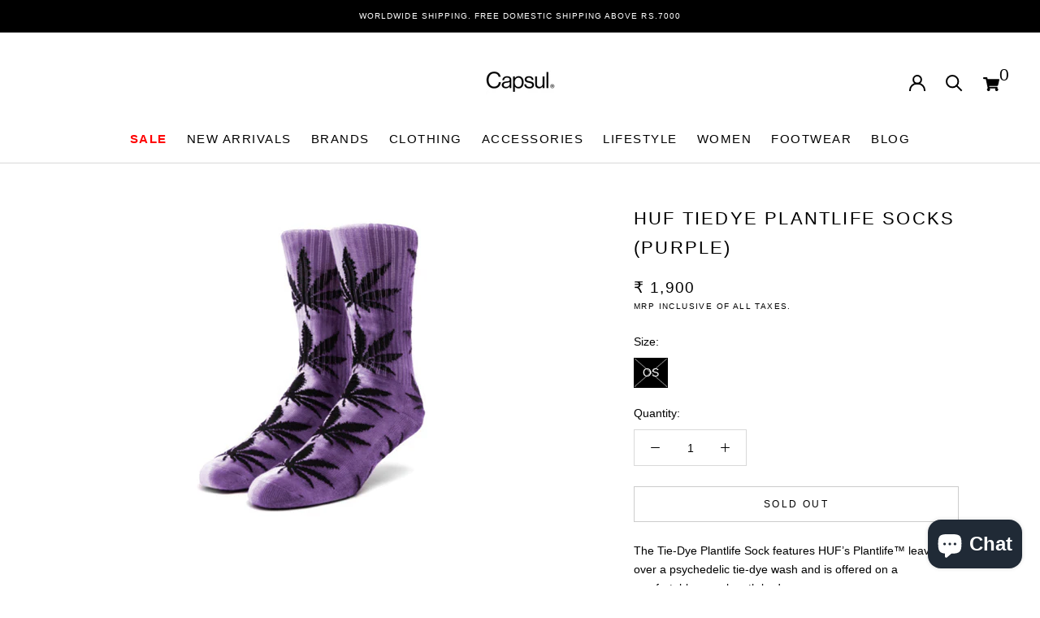

--- FILE ---
content_type: text/html; charset=utf-8
request_url: https://www.shopcapsul.com/products/huf-tiedye-plantlife-socks-purple
body_size: 39065
content:
<!doctype html>
<html class="no-js" lang="en">
  <head>



<script src="//www.shopcapsul.com/cdn/shop/t/27/assets/tt_heimdall.js?v=36206048601622233191768293960" type="text/javascript"></script>



<!-- Meta Pixel Code -->
<script>
!function(f,b,e,v,n,t,s)
{if(f.fbq)return;n=f.fbq=function(){n.callMethod?
n.callMethod.apply(n,arguments):n.queue.push(arguments)};
if(!f._fbq)f._fbq=n;n.push=n;n.loaded=!0;n.version='2.0';
n.queue=[];t=b.createElement(e);t.async=!0;
t.src=v;s=b.getElementsByTagName(e)[0];
s.parentNode.insertBefore(t,s)}(window, document,'script',
'https://connect.facebook.net/en_US/fbevents.js');
fbq('init', '489647081532924');
fbq('track', 'PageView');
</script>
<noscript><img height="1" width="1" style="display:none"
src="https://www.facebook.com/tr?id=489647081532924&ev=PageView&noscript=1"
/></noscript>
<!-- End Meta Pixel Code -->

    <meta name="google-site-verification" content="FxlweybfdVML5Kzh8zWO1sBTU0pzns3qjT6biD7GAKY" />
    <!-- Global site tag (gtag.js) - Google Ads: 619981303 --> 
    <script async src="https://www.googletagmanager.com/gtag/js?id=AW-619981303"></script> 
    <script> window.dataLayer = window.dataLayer || []; function gtag(){dataLayer.push(arguments);} gtag('js', new Date()); gtag('config', 'AW-619981303'); </script>
   <meta charset="utf-8"> 
    <meta name="viewport" content="width=device-width, initial-scale=1">
    <meta http-equiv="X-UA-Compatible" content="IE=edge,chrome=1">
    <meta name="viewport" content="width=device-width, initial-scale=1.0, height=device-height, minimum-scale=1.0, maximum-scale=1.0">
    <meta name="theme-color" content="">
    <meta name="google-site-verification" content="jamXeexurUysD_MBzLcKh1dZDhP-DXLWs6GOX24NrtM" />
    <title>
      HUF Tiedye Plantlife Socks (Purple) &ndash; Capsul
    </title><meta name="description" content="The Tie-Dye Plantlife Sock features HUF’s Plantlife™ leaves over a psychedelic tie-dye wash and is offered on a comfortable crew-length body. Cotton/poly blend crew-socks HUF Plantlife™ jacquard leaves All-over tie-dye body Athletic ribbed upper ‘Kushioned’ footbed Reinforced heel and toe One size fits most"><link rel="canonical" href="https://www.shopcapsul.com/products/huf-tiedye-plantlife-socks-purple"><link rel="shortcut icon" href="//www.shopcapsul.com/cdn/shop/files/Capsul_SIgn_on_sunboard_f749f421-8f37-436a-a041-e08f0821eaae_96x.jpg?v=1630538065" type="image/png"><meta property="og:type" content="product">
  <meta property="og:title" content="HUF Tiedye Plantlife Socks (Purple)"><meta property="og:image" content="http://www.shopcapsul.com/cdn/shop/products/purple.jpg?v=1618917218">
    <meta property="og:image:secure_url" content="https://www.shopcapsul.com/cdn/shop/products/purple.jpg?v=1618917218">
    <meta property="og:image:width" content="2048">
    <meta property="og:image:height" content="2048"><meta property="product:price:amount" content="1,900.00">
  <meta property="product:price:currency" content="INR"><meta property="og:description" content="The Tie-Dye Plantlife Sock features HUF’s Plantlife™ leaves over a psychedelic tie-dye wash and is offered on a comfortable crew-length body. Cotton/poly blend crew-socks HUF Plantlife™ jacquard leaves All-over tie-dye body Athletic ribbed upper ‘Kushioned’ footbed Reinforced heel and toe One size fits most"><meta property="og:url" content="https://www.shopcapsul.com/products/huf-tiedye-plantlife-socks-purple">
<meta property="og:site_name" content="Capsul">
<meta name="twitter:card" content="summary"><meta name="twitter:title" content="HUF Tiedye Plantlife Socks (Purple)">
  <meta name="twitter:description" content="
The Tie-Dye Plantlife Sock features HUF’s Plantlife™ leaves over a psychedelic tie-dye wash and is offered on a comfortable crew-length body.

Cotton/poly blend crew-socks
HUF Plantlife™ jacquard leaves
All-over tie-dye body
Athletic ribbed upper
‘Kushioned’ footbed
Reinforced heel and toe
One size fits most
">
  <meta name="twitter:image" content="https://www.shopcapsul.com/cdn/shop/products/purple_600x600_crop_center.jpg?v=1618917218">
    <style>
  
  

  
  
  

  :root {
    --heading-font-family : Helvetica, Arial, sans-serif;
    --heading-font-weight : 400;
    --heading-font-style  : normal;

    --text-font-family : Helvetica, Arial, sans-serif;
    --text-font-weight : 400;
    --text-font-style  : normal;

    --base-text-font-size   : 14px;
    --default-text-font-size: 14px;--background          : #ffffff;
    --background-rgb      : 255, 255, 255;
    --light-background    : #ffffff;
    --light-background-rgb: 255, 255, 255;
    --heading-color       : #000000;
    --text-color          : #000000;
    --text-color-rgb      : 0, 0, 0;
    --text-color-light    : #000000;
    --text-color-light-rgb: 0, 0, 0;
    --link-color          : #323232;
    --link-color-rgb      : 50, 50, 50;
    --border-color        : #d9d9d9;
    --border-color-rgb    : 217, 217, 217;

    --button-background    : #000000;
    --button-background-rgb: 0, 0, 0;
    --button-text-color    : #ffffff;

    --header-background       : #ffffff;
    --header-heading-color    : #000000;
    --header-light-text-color : #000000;
    --header-border-color     : #d9d9d9;

    --footer-background    : #e7e7e7;
    --footer-text-color    : #3e3e3e;
    --footer-heading-color : #000000;
    --footer-border-color  : #cecece;

    --navigation-background      : #ffffff;
    --navigation-background-rgb  : 255, 255, 255;
    --navigation-text-color      : #000000;
    --navigation-text-color-light: rgba(0, 0, 0, 0.5);
    --navigation-border-color    : rgba(0, 0, 0, 0.25);

    --newsletter-popup-background     : #ffffff;
    --newsletter-popup-text-color     : #1c1b1b;
    --newsletter-popup-text-color-rgb : 28, 27, 27;

    --secondary-elements-background       : #000000;
    --secondary-elements-background-rgb   : 0, 0, 0;
    --secondary-elements-text-color       : #ffffff;
    --secondary-elements-text-color-light : rgba(255, 255, 255, 0.5);
    --secondary-elements-border-color     : rgba(255, 255, 255, 0.25);

    --product-sale-price-color    : #f94c43;
    --product-sale-price-color-rgb: 249, 76, 67;

    /* Products */

    --horizontal-spacing-four-products-per-row: 40px;
        --horizontal-spacing-two-products-per-row : 40px;

    --vertical-spacing-four-products-per-row: 60px;
        --vertical-spacing-two-products-per-row : 75px;

    /* Animation */
    --drawer-transition-timing: cubic-bezier(0.645, 0.045, 0.355, 1);
    --header-base-height: 80px; /* We set a default for browsers that do not support CSS variables */

    /* Cursors */
    --cursor-zoom-in-svg    : url(//www.shopcapsul.com/cdn/shop/t/27/assets/cursor-zoom-in.svg?v=100326362725928540331683789051);
    --cursor-zoom-in-2x-svg : url(//www.shopcapsul.com/cdn/shop/t/27/assets/cursor-zoom-in-2x.svg?v=71919207650934979201683789051);
  }
</style>
<script>
  // IE11 does not have support for CSS variables, so we have to polyfill them
  if (!(((window || {}).CSS || {}).supports && window.CSS.supports('(--a: 0)'))) {
    const script = document.createElement('script');
    script.type = 'text/javascript';
    script.src = 'https://cdn.jsdelivr.net/npm/css-vars-ponyfill@2';
    script.onload = function() {
      cssVars({});
    };

    document.getElementsByTagName('head')[0].appendChild(script);
  }
</script>
    <script>window.performance && window.performance.mark && window.performance.mark('shopify.content_for_header.start');</script><meta name="facebook-domain-verification" content="xr9z0dpra7cno236xhw7in7i0pwhbn">
<meta name="facebook-domain-verification" content="l3nmd972efdwv65i4syrh5754c238q">
<meta id="shopify-digital-wallet" name="shopify-digital-wallet" content="/2127003706/digital_wallets/dialog">
<meta id="in-context-paypal-metadata" data-shop-id="2127003706" data-venmo-supported="false" data-environment="production" data-locale="en_US" data-paypal-v4="true" data-currency="INR">
<link rel="alternate" type="application/json+oembed" href="https://www.shopcapsul.com/products/huf-tiedye-plantlife-socks-purple.oembed">
<script async="async" src="/checkouts/internal/preloads.js?locale=en-IN"></script>
<script id="shopify-features" type="application/json">{"accessToken":"5e0d3d784b9b0977b4bc6105515dadef","betas":["rich-media-storefront-analytics"],"domain":"www.shopcapsul.com","predictiveSearch":true,"shopId":2127003706,"locale":"en"}</script>
<script>var Shopify = Shopify || {};
Shopify.shop = "shopcapsul2018.myshopify.com";
Shopify.locale = "en";
Shopify.currency = {"active":"INR","rate":"1.0"};
Shopify.country = "IN";
Shopify.theme = {"name":"Copy of Live Dev Changes (With Simpl Checkout)","id":136701247745,"schema_name":"Prestige","schema_version":"4.12.2","theme_store_id":855,"role":"main"};
Shopify.theme.handle = "null";
Shopify.theme.style = {"id":null,"handle":null};
Shopify.cdnHost = "www.shopcapsul.com/cdn";
Shopify.routes = Shopify.routes || {};
Shopify.routes.root = "/";</script>
<script type="module">!function(o){(o.Shopify=o.Shopify||{}).modules=!0}(window);</script>
<script>!function(o){function n(){var o=[];function n(){o.push(Array.prototype.slice.apply(arguments))}return n.q=o,n}var t=o.Shopify=o.Shopify||{};t.loadFeatures=n(),t.autoloadFeatures=n()}(window);</script>
<script id="shop-js-analytics" type="application/json">{"pageType":"product"}</script>
<script defer="defer" async type="module" src="//www.shopcapsul.com/cdn/shopifycloud/shop-js/modules/v2/client.init-shop-cart-sync_BdyHc3Nr.en.esm.js"></script>
<script defer="defer" async type="module" src="//www.shopcapsul.com/cdn/shopifycloud/shop-js/modules/v2/chunk.common_Daul8nwZ.esm.js"></script>
<script type="module">
  await import("//www.shopcapsul.com/cdn/shopifycloud/shop-js/modules/v2/client.init-shop-cart-sync_BdyHc3Nr.en.esm.js");
await import("//www.shopcapsul.com/cdn/shopifycloud/shop-js/modules/v2/chunk.common_Daul8nwZ.esm.js");

  window.Shopify.SignInWithShop?.initShopCartSync?.({"fedCMEnabled":true,"windoidEnabled":true});

</script>
<script>(function() {
  var isLoaded = false;
  function asyncLoad() {
    if (isLoaded) return;
    isLoaded = true;
    var urls = ["https:\/\/stores.enzuzo.com\/apps\/enzuzo\/static\/js\/__enzuzo-cookiebar.js?uuid=af165c04-f1f4-11ec-8552-275a7ba50b0f\u0026shop=shopcapsul2018.myshopify.com","https:\/\/svc.nitrocommerce.ai\/v1\/services\/shopify\/xshopify.js?_t=47517665-2e03-4a26-91b4-1b6b978e1caf\u0026shop=shopcapsul2018.myshopify.com","https:\/\/size-guides.esc-apps-cdn.com\/1739200742-app.shopcapsul2018.myshopify.com.js?shop=shopcapsul2018.myshopify.com"];
    for (var i = 0; i < urls.length; i++) {
      var s = document.createElement('script');
      s.type = 'text/javascript';
      s.async = true;
      s.src = urls[i];
      var x = document.getElementsByTagName('script')[0];
      x.parentNode.insertBefore(s, x);
    }
  };
  if(window.attachEvent) {
    window.attachEvent('onload', asyncLoad);
  } else {
    window.addEventListener('load', asyncLoad, false);
  }
})();</script>
<script id="__st">var __st={"a":2127003706,"offset":19800,"reqid":"620d3ff4-1e1c-4ff8-8857-8610ac4e6e3a-1768942467","pageurl":"www.shopcapsul.com\/products\/huf-tiedye-plantlife-socks-purple","u":"ce9f4c0cb72e","p":"product","rtyp":"product","rid":6660673339574};</script>
<script>window.ShopifyPaypalV4VisibilityTracking = true;</script>
<script id="captcha-bootstrap">!function(){'use strict';const t='contact',e='account',n='new_comment',o=[[t,t],['blogs',n],['comments',n],[t,'customer']],c=[[e,'customer_login'],[e,'guest_login'],[e,'recover_customer_password'],[e,'create_customer']],r=t=>t.map((([t,e])=>`form[action*='/${t}']:not([data-nocaptcha='true']) input[name='form_type'][value='${e}']`)).join(','),a=t=>()=>t?[...document.querySelectorAll(t)].map((t=>t.form)):[];function s(){const t=[...o],e=r(t);return a(e)}const i='password',u='form_key',d=['recaptcha-v3-token','g-recaptcha-response','h-captcha-response',i],f=()=>{try{return window.sessionStorage}catch{return}},m='__shopify_v',_=t=>t.elements[u];function p(t,e,n=!1){try{const o=window.sessionStorage,c=JSON.parse(o.getItem(e)),{data:r}=function(t){const{data:e,action:n}=t;return t[m]||n?{data:e,action:n}:{data:t,action:n}}(c);for(const[e,n]of Object.entries(r))t.elements[e]&&(t.elements[e].value=n);n&&o.removeItem(e)}catch(o){console.error('form repopulation failed',{error:o})}}const l='form_type',E='cptcha';function T(t){t.dataset[E]=!0}const w=window,h=w.document,L='Shopify',v='ce_forms',y='captcha';let A=!1;((t,e)=>{const n=(g='f06e6c50-85a8-45c8-87d0-21a2b65856fe',I='https://cdn.shopify.com/shopifycloud/storefront-forms-hcaptcha/ce_storefront_forms_captcha_hcaptcha.v1.5.2.iife.js',D={infoText:'Protected by hCaptcha',privacyText:'Privacy',termsText:'Terms'},(t,e,n)=>{const o=w[L][v],c=o.bindForm;if(c)return c(t,g,e,D).then(n);var r;o.q.push([[t,g,e,D],n]),r=I,A||(h.body.append(Object.assign(h.createElement('script'),{id:'captcha-provider',async:!0,src:r})),A=!0)});var g,I,D;w[L]=w[L]||{},w[L][v]=w[L][v]||{},w[L][v].q=[],w[L][y]=w[L][y]||{},w[L][y].protect=function(t,e){n(t,void 0,e),T(t)},Object.freeze(w[L][y]),function(t,e,n,w,h,L){const[v,y,A,g]=function(t,e,n){const i=e?o:[],u=t?c:[],d=[...i,...u],f=r(d),m=r(i),_=r(d.filter((([t,e])=>n.includes(e))));return[a(f),a(m),a(_),s()]}(w,h,L),I=t=>{const e=t.target;return e instanceof HTMLFormElement?e:e&&e.form},D=t=>v().includes(t);t.addEventListener('submit',(t=>{const e=I(t);if(!e)return;const n=D(e)&&!e.dataset.hcaptchaBound&&!e.dataset.recaptchaBound,o=_(e),c=g().includes(e)&&(!o||!o.value);(n||c)&&t.preventDefault(),c&&!n&&(function(t){try{if(!f())return;!function(t){const e=f();if(!e)return;const n=_(t);if(!n)return;const o=n.value;o&&e.removeItem(o)}(t);const e=Array.from(Array(32),(()=>Math.random().toString(36)[2])).join('');!function(t,e){_(t)||t.append(Object.assign(document.createElement('input'),{type:'hidden',name:u})),t.elements[u].value=e}(t,e),function(t,e){const n=f();if(!n)return;const o=[...t.querySelectorAll(`input[type='${i}']`)].map((({name:t})=>t)),c=[...d,...o],r={};for(const[a,s]of new FormData(t).entries())c.includes(a)||(r[a]=s);n.setItem(e,JSON.stringify({[m]:1,action:t.action,data:r}))}(t,e)}catch(e){console.error('failed to persist form',e)}}(e),e.submit())}));const S=(t,e)=>{t&&!t.dataset[E]&&(n(t,e.some((e=>e===t))),T(t))};for(const o of['focusin','change'])t.addEventListener(o,(t=>{const e=I(t);D(e)&&S(e,y())}));const B=e.get('form_key'),M=e.get(l),P=B&&M;t.addEventListener('DOMContentLoaded',(()=>{const t=y();if(P)for(const e of t)e.elements[l].value===M&&p(e,B);[...new Set([...A(),...v().filter((t=>'true'===t.dataset.shopifyCaptcha))])].forEach((e=>S(e,t)))}))}(h,new URLSearchParams(w.location.search),n,t,e,['guest_login'])})(!0,!0)}();</script>
<script integrity="sha256-4kQ18oKyAcykRKYeNunJcIwy7WH5gtpwJnB7kiuLZ1E=" data-source-attribution="shopify.loadfeatures" defer="defer" src="//www.shopcapsul.com/cdn/shopifycloud/storefront/assets/storefront/load_feature-a0a9edcb.js" crossorigin="anonymous"></script>
<script data-source-attribution="shopify.dynamic_checkout.dynamic.init">var Shopify=Shopify||{};Shopify.PaymentButton=Shopify.PaymentButton||{isStorefrontPortableWallets:!0,init:function(){window.Shopify.PaymentButton.init=function(){};var t=document.createElement("script");t.src="https://www.shopcapsul.com/cdn/shopifycloud/portable-wallets/latest/portable-wallets.en.js",t.type="module",document.head.appendChild(t)}};
</script>
<script data-source-attribution="shopify.dynamic_checkout.buyer_consent">
  function portableWalletsHideBuyerConsent(e){var t=document.getElementById("shopify-buyer-consent"),n=document.getElementById("shopify-subscription-policy-button");t&&n&&(t.classList.add("hidden"),t.setAttribute("aria-hidden","true"),n.removeEventListener("click",e))}function portableWalletsShowBuyerConsent(e){var t=document.getElementById("shopify-buyer-consent"),n=document.getElementById("shopify-subscription-policy-button");t&&n&&(t.classList.remove("hidden"),t.removeAttribute("aria-hidden"),n.addEventListener("click",e))}window.Shopify?.PaymentButton&&(window.Shopify.PaymentButton.hideBuyerConsent=portableWalletsHideBuyerConsent,window.Shopify.PaymentButton.showBuyerConsent=portableWalletsShowBuyerConsent);
</script>
<script>
  function portableWalletsCleanup(e){e&&e.src&&console.error("Failed to load portable wallets script "+e.src);var t=document.querySelectorAll("shopify-accelerated-checkout .shopify-payment-button__skeleton, shopify-accelerated-checkout-cart .wallet-cart-button__skeleton"),e=document.getElementById("shopify-buyer-consent");for(let e=0;e<t.length;e++)t[e].remove();e&&e.remove()}function portableWalletsNotLoadedAsModule(e){e instanceof ErrorEvent&&"string"==typeof e.message&&e.message.includes("import.meta")&&"string"==typeof e.filename&&e.filename.includes("portable-wallets")&&(window.removeEventListener("error",portableWalletsNotLoadedAsModule),window.Shopify.PaymentButton.failedToLoad=e,"loading"===document.readyState?document.addEventListener("DOMContentLoaded",window.Shopify.PaymentButton.init):window.Shopify.PaymentButton.init())}window.addEventListener("error",portableWalletsNotLoadedAsModule);
</script>

<script type="module" src="https://www.shopcapsul.com/cdn/shopifycloud/portable-wallets/latest/portable-wallets.en.js" onError="portableWalletsCleanup(this)" crossorigin="anonymous"></script>
<script nomodule>
  document.addEventListener("DOMContentLoaded", portableWalletsCleanup);
</script>

<link id="shopify-accelerated-checkout-styles" rel="stylesheet" media="screen" href="https://www.shopcapsul.com/cdn/shopifycloud/portable-wallets/latest/accelerated-checkout-backwards-compat.css" crossorigin="anonymous">
<style id="shopify-accelerated-checkout-cart">
        #shopify-buyer-consent {
  margin-top: 1em;
  display: inline-block;
  width: 100%;
}

#shopify-buyer-consent.hidden {
  display: none;
}

#shopify-subscription-policy-button {
  background: none;
  border: none;
  padding: 0;
  text-decoration: underline;
  font-size: inherit;
  cursor: pointer;
}

#shopify-subscription-policy-button::before {
  box-shadow: none;
}

      </style>

<script>window.performance && window.performance.mark && window.performance.mark('shopify.content_for_header.end');</script>
    
    <link rel="stylesheet" href="//www.shopcapsul.com/cdn/shop/t/27/assets/theme.css?v=37999341662428541891752502158?v=1768942468">
    <link rel="stylesheet" href="//www.shopcapsul.com/cdn/shop/t/27/assets/flickity.css?v=153457889590999442511683789051?v=1768942468">
  <!-- Hotjar Tracking Code for https://www.shopcapsul.com/ -->
<script>
    (function(h,o,t,j,a,r){
        h.hj=h.hj||function(){(h.hj.q=h.hj.q||[]).push(arguments)};
        h._hjSettings={hjid:3255083,hjsv:6};
        a=o.getElementsByTagName('head')[0];
        r=o.createElement('script');r.async=1;
        r.src=t+h._hjSettings.hjid+j+h._hjSettings.hjsv;
        a.appendChild(r);
    })(window,document,'https://static.hotjar.com/c/hotjar-','.js?sv=');
</script>  
   <!-- End Hotjar Tracking Code for https://www.shopcapsul.com/ -->
  <script>// This allows to expose several variables to the global scope, to be used in scripts
      window.theme = {
        pageType: "product",
        moneyFormat: "\u003cspan class=money\u003e₹ {{amount}}\u003c\/span\u003e",
        moneyWithCurrencyFormat: "\u003cspan class=money\u003e₹ {{amount}}\u003c\/span\u003e",
        productImageSize: "natural",
        searchMode: "product,article,page",
        showPageTransition: false,
        showElementStaggering: false,
        showImageZooming: true
      };

      window.routes = {
        rootUrl: "\/",
        rootUrlWithoutSlash: '',
        cartUrl: "\/cart",
        cartAddUrl: "\/cart\/add",
        cartChangeUrl: "\/cart\/change",
        searchUrl: "\/search",
        productRecommendationsUrl: "\/recommendations\/products"
      };

      window.languages = {
        cartAddNote: "Add Order Note",
        cartEditNote: "Edit Order Note",
        productImageLoadingError: "This image could not be loaded. Please try to reload the page.",
        productFormAddToCart: "Add to cart",
        productFormUnavailable: "Unavailable",
        productFormSoldOut: "Sold Out",
        shippingEstimatorOneResult: "1 option available:",
        shippingEstimatorMoreResults: "{{count}} options available:",
        shippingEstimatorNoResults: "No shipping could be found"
      };

      window.lazySizesConfig = {
        loadHidden: false,
        hFac: 0.5,
        expFactor: 2,
        ricTimeout: 150,
        lazyClass: 'Image--lazyLoad',
        loadingClass: 'Image--lazyLoading',
        loadedClass: 'Image--lazyLoaded'
      };

      document.documentElement.className = document.documentElement.className.replace('no-js', 'js');
      document.documentElement.style.setProperty('--window-height', window.innerHeight + 'px');

      // We do a quick detection of some features (we could use Modernizr but for so little...)
      (function() {
        document.documentElement.className += ((window.CSS && window.CSS.supports('(position: sticky) or (position: -webkit-sticky)')) ? ' supports-sticky' : ' no-supports-sticky');
        document.documentElement.className += (window.matchMedia('(-moz-touch-enabled: 1), (hover: none)')).matches ? ' no-supports-hover' : ' supports-hover';
      }());
    </script>
    <script src="//www.shopcapsul.com/cdn/shop/t/27/assets/lazysizes.min.js?v=174358363404432586981683789051" async></script>
    <script src="https://polyfill-fastly.net/v3/polyfill.min.js?unknown=polyfill&features=fetch,Element.prototype.closest,Element.prototype.remove,Element.prototype.classList,Array.prototype.includes,Array.prototype.fill,Object.assign,CustomEvent,IntersectionObserver,IntersectionObserverEntry,URL" defer></script>
    <script src="//www.shopcapsul.com/cdn/shop/t/27/assets/libs.min.js?v=26178543184394469741683789051" defer></script>
    <script src="//www.shopcapsul.com/cdn/shop/t/27/assets/theme.min.js?v=3211174084529572291683789051" defer></script>
    <script src="//www.shopcapsul.com/cdn/shop/t/27/assets/custom.js?v=183944157590872491501683789051" defer></script>
<script src="//www.shopcapsul.com/cdn/shop/t/27/assets/flickity.pkgd.js?v=92168712158108568821683789051" async></script>
    <script>
      (function () {
        window.onpageshow = function() {
          if (window.theme.showPageTransition) {
            var pageTransition = document.querySelector('.PageTransition');

            if (pageTransition) {
              pageTransition.style.visibility = 'visible';
              pageTransition.style.opacity = '0';
            }
          }

          // When the page is loaded from the cache, we have to reload the cart content
          document.documentElement.dispatchEvent(new CustomEvent('cart:refresh', {
            bubbles: true
          }));
        };
      })();
    </script>
  <script type="text/javascript">
    (function(c,l,a,r,i,t,y){
        c[a]=c[a]||function(){(c[a].q=c[a].q||[]).push(arguments)};
        t=l.createElement(r);t.async=1;t.src="https://www.clarity.ms/tag/"+i;
        y=l.getElementsByTagName(r)[0];y.parentNode.insertBefore(t,y);
    })(window, document, "clarity", "script", "jqpzb7md44");
</script>

<style>
  .hide-out-of-stock {
    display: none !important;
  }
</style>
    <!-- BEGIN app block: shopify://apps/capsul_smpl_chkt/blocks/widgetScript/ae7937d8-5711-4cac-807c-52f3d687ec6b -->





<script>
  window.selectedOrFirstAvailableVariant = '39598365737142';
  const temp = `
  
    39598365737142:false
  
`;
  const temp_2 = `
  
    39598365737142:0
  
`;
  const temp_3 = `
  
    39598365737142:deny
  
`;

  window.productDetailsObject = temp.split("\n").map(i => i.replace(/ /g, '')).reduce((acc, str) => {
    if (str) {
      const [key, value] = str.split(":");
      acc[key] = value;
      return acc;
    }
    return acc;
  }, {});

  window.productInventoryObject = temp_2.split("\n").map(i => i.replace(/ /g, '')).reduce((acc, str) => {
    if (str) {
      const [key, value] = str.split(":");
      acc[key] = value;
      return acc;
    }
    return acc;
  }, {});

  window.productQtyObject = temp_3.split("\n").map(i => i.replace(/ /g, '')).reduce((acc, str) => {
    if (str) {
      const [key, value] = str.split(":");
      acc[key] = value;
      return acc;
    }
    return acc;
  }, {});
</script>
<script>
  try {
    var simplXHR1 = new XMLHttpRequest();
    simplXHR1.open('GET', "https://simpl-cdn.s3.amazonaws.com/widget-script-v2/shopify/widget-script.js")
    simplXHR1.send();
    simplXHR1.onreadystatechange = function() {
      if (this.readyState == 4 && this.status == 200) {
        eval(simplXHR1.responseText)
      }
    }
    simplXHR1.onerror = function(e) {
      console.log('Error occured while loading simpl widget -> ', e)
    }
  } catch (e) {
    console.log('Error occured while loading simpl widget -> ', e)
  }
</script>
<script>
  var simplsessionid = localStorage.getItem('simplsessionid');
  var siimplXHR2 = new XMLHttpRequest();
  try {
    siimplXHR2.open('GET', "https://pi3-backend.getsimpl.com/api/v3/app/custom-checkout/widget/master-config?shop=shopcapsul2018.myshopify.com");
    siimplXHR2.setRequestHeader(
      "Simpl-Widget-Session-Token",
      simplsessionid == 'null'
        ? ""
        : simplsessionid
    );
    siimplXHR2.send();
    siimplXHR2.onreadystatechange = function() {
      if (this.readyState == 4 && this.status == 200) {
        window.SimplMasterConfig = JSON.parse(siimplXHR2.responseText)
        var sessionId = siimplXHR2.getResponseHeader("Simpl-Widget-Session-Token");
        window.simplSessionId = sessionId
        localStorage.setItem('simplsessionid', sessionId);
      }
    }
    siimplXHR2.onerror = function(e) {
      console.log('Error occured while loading simpl widget -> ', e)
    }
  } catch (e) {
    console.log(e);
  }
</script>
<!-- END app block --><!-- BEGIN app block: shopify://apps/tt-breadcrumbs-seo-schema/blocks/ttSchema/dda6b26d-4f1a-43c6-a94b-6443ed0f750b -->


<!-- BEGIN app snippet: remove-script -->
<script id="tt_remove_script" type="module">
  if(void 0===window.ws_script){window.ws_script=!0;let e=()=>{document.querySelectorAll('[type="application/ld+json"]').forEach((e=>{e.hasAttribute("tt-ninja")||e.remove()}))};e(),setInterval(e,1e3),document.querySelectorAll("[itemscope]").forEach((e=>e.removeAttribute("itemscope")))}else document.getElementById("tt_remove_script").remove();
</script><!-- END app snippet -->


    <!-- BEGIN app snippet: breadcrumb -->




    <script type="application/ld+json" tt-ninja>
    {
        "@context": "https://schema.org",
        "@type": "BreadcrumbList",
        "itemListElement": [{
            "@type": "ListItem",
            "position": 1,
            "name": "Capsul",
            "item": "https://www.shopcapsul.com"
        },
        {
            "@type": "ListItem",
            "position": 2,
            "name": "HUF Tiedye Plantlife Socks (Purple)",
            "item": "https://www.shopcapsul.com/products/huf-tiedye-plantlife-socks-purple"
        }]
    }
    </script>
<!-- END app snippet -->
    <!-- BEGIN app snippet: carousel -->

<!-- END app snippet -->
    
        <!-- BEGIN app snippet: product -->

  
  
  
  
  <script type="application/ld+json" tt-ninja>
    {
      "@context": "http://schema.org/",
      "@type": "Product",
      "url": "https://www.shopcapsul.com/products/huf-tiedye-plantlife-socks-purple",
      "name": "HUF Tiedye Plantlife Socks (Purple)",
      "image": "//www.shopcapsul.com/cdn/shop/products/purple.jpg?v=1618917218",
      "description": "The Tie-Dye Plantlife Sock features HUF’s Plantlife™ leaves over a psychedelic tie-dye wash and is offered on a comfortable crew-length body. Cotton/poly blend crew-socks HUF Plantlife™ jacquard leaves All-over tie-dye body Athletic ribbed upper ‘Kushioned’ footbed Reinforced heel and toe One size fits most",
      "color": "",
      "material": "",
      "sku": "SS21HF71009","mpn": "SS21HF71009","brand": {
      "@type": "Brand",
      "name": "HUF"
      },
      
      
      
      
      "offers": {
      "@type" : "Offer",
      "priceSpecification": {
          "@type": "UnitPriceSpecification",
          "priceCurrency": "INR","price": "1900.00"},
      "itemCondition" : "http://schema.org/NewCondition",
      "availability" : "http://schema.org/OutOfStock",
      "url" : "https://www.shopcapsul.com/products/huf-tiedye-plantlife-socks-purple?variant=39598365737142","image": "https://www.shopcapsul.com/cdn/shop/products/purple_grande.jpg?v=1618917218","name" : "HUF Tiedye Plantlife Socks (Purple) - OS","sku": "SS21HF71009","description" : "\nThe Tie-Dye Plantlife Sock features HUF’s Plantlife™ leaves over a psychedelic tie-dye wash and is offered on a comfortable crew-length body.\n\nCotton\/poly blend crew-socks\nHUF Plantlife™ jacquard leaves\nAll-over tie-dye body\nAthletic ribbed upper\n‘Kushioned’ footbed\nReinforced heel and toe\nOne size fits most\n","priceValidUntil": "2026-02-20"
      }}
  </script>
  
    
    
  <!-- END app snippet --><!-- END app block --><script src="https://cdn.shopify.com/extensions/e4b3a77b-20c9-4161-b1bb-deb87046128d/inbox-1253/assets/inbox-chat-loader.js" type="text/javascript" defer="defer"></script>
<link href="https://monorail-edge.shopifysvc.com" rel="dns-prefetch">
<script>(function(){if ("sendBeacon" in navigator && "performance" in window) {try {var session_token_from_headers = performance.getEntriesByType('navigation')[0].serverTiming.find(x => x.name == '_s').description;} catch {var session_token_from_headers = undefined;}var session_cookie_matches = document.cookie.match(/_shopify_s=([^;]*)/);var session_token_from_cookie = session_cookie_matches && session_cookie_matches.length === 2 ? session_cookie_matches[1] : "";var session_token = session_token_from_headers || session_token_from_cookie || "";function handle_abandonment_event(e) {var entries = performance.getEntries().filter(function(entry) {return /monorail-edge.shopifysvc.com/.test(entry.name);});if (!window.abandonment_tracked && entries.length === 0) {window.abandonment_tracked = true;var currentMs = Date.now();var navigation_start = performance.timing.navigationStart;var payload = {shop_id: 2127003706,url: window.location.href,navigation_start,duration: currentMs - navigation_start,session_token,page_type: "product"};window.navigator.sendBeacon("https://monorail-edge.shopifysvc.com/v1/produce", JSON.stringify({schema_id: "online_store_buyer_site_abandonment/1.1",payload: payload,metadata: {event_created_at_ms: currentMs,event_sent_at_ms: currentMs}}));}}window.addEventListener('pagehide', handle_abandonment_event);}}());</script>
<script id="web-pixels-manager-setup">(function e(e,d,r,n,o){if(void 0===o&&(o={}),!Boolean(null===(a=null===(i=window.Shopify)||void 0===i?void 0:i.analytics)||void 0===a?void 0:a.replayQueue)){var i,a;window.Shopify=window.Shopify||{};var t=window.Shopify;t.analytics=t.analytics||{};var s=t.analytics;s.replayQueue=[],s.publish=function(e,d,r){return s.replayQueue.push([e,d,r]),!0};try{self.performance.mark("wpm:start")}catch(e){}var l=function(){var e={modern:/Edge?\/(1{2}[4-9]|1[2-9]\d|[2-9]\d{2}|\d{4,})\.\d+(\.\d+|)|Firefox\/(1{2}[4-9]|1[2-9]\d|[2-9]\d{2}|\d{4,})\.\d+(\.\d+|)|Chrom(ium|e)\/(9{2}|\d{3,})\.\d+(\.\d+|)|(Maci|X1{2}).+ Version\/(15\.\d+|(1[6-9]|[2-9]\d|\d{3,})\.\d+)([,.]\d+|)( \(\w+\)|)( Mobile\/\w+|) Safari\/|Chrome.+OPR\/(9{2}|\d{3,})\.\d+\.\d+|(CPU[ +]OS|iPhone[ +]OS|CPU[ +]iPhone|CPU IPhone OS|CPU iPad OS)[ +]+(15[._]\d+|(1[6-9]|[2-9]\d|\d{3,})[._]\d+)([._]\d+|)|Android:?[ /-](13[3-9]|1[4-9]\d|[2-9]\d{2}|\d{4,})(\.\d+|)(\.\d+|)|Android.+Firefox\/(13[5-9]|1[4-9]\d|[2-9]\d{2}|\d{4,})\.\d+(\.\d+|)|Android.+Chrom(ium|e)\/(13[3-9]|1[4-9]\d|[2-9]\d{2}|\d{4,})\.\d+(\.\d+|)|SamsungBrowser\/([2-9]\d|\d{3,})\.\d+/,legacy:/Edge?\/(1[6-9]|[2-9]\d|\d{3,})\.\d+(\.\d+|)|Firefox\/(5[4-9]|[6-9]\d|\d{3,})\.\d+(\.\d+|)|Chrom(ium|e)\/(5[1-9]|[6-9]\d|\d{3,})\.\d+(\.\d+|)([\d.]+$|.*Safari\/(?![\d.]+ Edge\/[\d.]+$))|(Maci|X1{2}).+ Version\/(10\.\d+|(1[1-9]|[2-9]\d|\d{3,})\.\d+)([,.]\d+|)( \(\w+\)|)( Mobile\/\w+|) Safari\/|Chrome.+OPR\/(3[89]|[4-9]\d|\d{3,})\.\d+\.\d+|(CPU[ +]OS|iPhone[ +]OS|CPU[ +]iPhone|CPU IPhone OS|CPU iPad OS)[ +]+(10[._]\d+|(1[1-9]|[2-9]\d|\d{3,})[._]\d+)([._]\d+|)|Android:?[ /-](13[3-9]|1[4-9]\d|[2-9]\d{2}|\d{4,})(\.\d+|)(\.\d+|)|Mobile Safari.+OPR\/([89]\d|\d{3,})\.\d+\.\d+|Android.+Firefox\/(13[5-9]|1[4-9]\d|[2-9]\d{2}|\d{4,})\.\d+(\.\d+|)|Android.+Chrom(ium|e)\/(13[3-9]|1[4-9]\d|[2-9]\d{2}|\d{4,})\.\d+(\.\d+|)|Android.+(UC? ?Browser|UCWEB|U3)[ /]?(15\.([5-9]|\d{2,})|(1[6-9]|[2-9]\d|\d{3,})\.\d+)\.\d+|SamsungBrowser\/(5\.\d+|([6-9]|\d{2,})\.\d+)|Android.+MQ{2}Browser\/(14(\.(9|\d{2,})|)|(1[5-9]|[2-9]\d|\d{3,})(\.\d+|))(\.\d+|)|K[Aa][Ii]OS\/(3\.\d+|([4-9]|\d{2,})\.\d+)(\.\d+|)/},d=e.modern,r=e.legacy,n=navigator.userAgent;return n.match(d)?"modern":n.match(r)?"legacy":"unknown"}(),u="modern"===l?"modern":"legacy",c=(null!=n?n:{modern:"",legacy:""})[u],f=function(e){return[e.baseUrl,"/wpm","/b",e.hashVersion,"modern"===e.buildTarget?"m":"l",".js"].join("")}({baseUrl:d,hashVersion:r,buildTarget:u}),m=function(e){var d=e.version,r=e.bundleTarget,n=e.surface,o=e.pageUrl,i=e.monorailEndpoint;return{emit:function(e){var a=e.status,t=e.errorMsg,s=(new Date).getTime(),l=JSON.stringify({metadata:{event_sent_at_ms:s},events:[{schema_id:"web_pixels_manager_load/3.1",payload:{version:d,bundle_target:r,page_url:o,status:a,surface:n,error_msg:t},metadata:{event_created_at_ms:s}}]});if(!i)return console&&console.warn&&console.warn("[Web Pixels Manager] No Monorail endpoint provided, skipping logging."),!1;try{return self.navigator.sendBeacon.bind(self.navigator)(i,l)}catch(e){}var u=new XMLHttpRequest;try{return u.open("POST",i,!0),u.setRequestHeader("Content-Type","text/plain"),u.send(l),!0}catch(e){return console&&console.warn&&console.warn("[Web Pixels Manager] Got an unhandled error while logging to Monorail."),!1}}}}({version:r,bundleTarget:l,surface:e.surface,pageUrl:self.location.href,monorailEndpoint:e.monorailEndpoint});try{o.browserTarget=l,function(e){var d=e.src,r=e.async,n=void 0===r||r,o=e.onload,i=e.onerror,a=e.sri,t=e.scriptDataAttributes,s=void 0===t?{}:t,l=document.createElement("script"),u=document.querySelector("head"),c=document.querySelector("body");if(l.async=n,l.src=d,a&&(l.integrity=a,l.crossOrigin="anonymous"),s)for(var f in s)if(Object.prototype.hasOwnProperty.call(s,f))try{l.dataset[f]=s[f]}catch(e){}if(o&&l.addEventListener("load",o),i&&l.addEventListener("error",i),u)u.appendChild(l);else{if(!c)throw new Error("Did not find a head or body element to append the script");c.appendChild(l)}}({src:f,async:!0,onload:function(){if(!function(){var e,d;return Boolean(null===(d=null===(e=window.Shopify)||void 0===e?void 0:e.analytics)||void 0===d?void 0:d.initialized)}()){var d=window.webPixelsManager.init(e)||void 0;if(d){var r=window.Shopify.analytics;r.replayQueue.forEach((function(e){var r=e[0],n=e[1],o=e[2];d.publishCustomEvent(r,n,o)})),r.replayQueue=[],r.publish=d.publishCustomEvent,r.visitor=d.visitor,r.initialized=!0}}},onerror:function(){return m.emit({status:"failed",errorMsg:"".concat(f," has failed to load")})},sri:function(e){var d=/^sha384-[A-Za-z0-9+/=]+$/;return"string"==typeof e&&d.test(e)}(c)?c:"",scriptDataAttributes:o}),m.emit({status:"loading"})}catch(e){m.emit({status:"failed",errorMsg:(null==e?void 0:e.message)||"Unknown error"})}}})({shopId: 2127003706,storefrontBaseUrl: "https://www.shopcapsul.com",extensionsBaseUrl: "https://extensions.shopifycdn.com/cdn/shopifycloud/web-pixels-manager",monorailEndpoint: "https://monorail-edge.shopifysvc.com/unstable/produce_batch",surface: "storefront-renderer",enabledBetaFlags: ["2dca8a86"],webPixelsConfigList: [{"id":"499548417","configuration":"{\"config\":\"{\\\"google_tag_ids\\\":[\\\"G-1XHD3TB48G\\\",\\\"AW-10996748731\\\",\\\"GT-WF35FQW\\\",\\\"AW-619981303\\\"],\\\"target_country\\\":\\\"IN\\\",\\\"gtag_events\\\":[{\\\"type\\\":\\\"begin_checkout\\\",\\\"action_label\\\":[\\\"G-1XHD3TB48G\\\",\\\"AW-10996748731\\\/I5ZKCKuZyYcbELuj1Pso\\\"]},{\\\"type\\\":\\\"search\\\",\\\"action_label\\\":[\\\"G-1XHD3TB48G\\\",\\\"AW-10996748731\\\/WntICKWZyYcbELuj1Pso\\\"]},{\\\"type\\\":\\\"view_item\\\",\\\"action_label\\\":[\\\"G-1XHD3TB48G\\\",\\\"AW-10996748731\\\/-G25CKKZyYcbELuj1Pso\\\",\\\"MC-0X2B9P7KLX\\\"]},{\\\"type\\\":\\\"purchase\\\",\\\"action_label\\\":[\\\"G-1XHD3TB48G\\\",\\\"AW-10996748731\\\/gT48CJyZyYcbELuj1Pso\\\",\\\"MC-0X2B9P7KLX\\\",\\\"AW-619981303\\\/aZSRCMSw4LwDEPfT0KcC\\\"]},{\\\"type\\\":\\\"page_view\\\",\\\"action_label\\\":[\\\"G-1XHD3TB48G\\\",\\\"AW-10996748731\\\/UYaHCJ-ZyYcbELuj1Pso\\\",\\\"MC-0X2B9P7KLX\\\"]},{\\\"type\\\":\\\"add_payment_info\\\",\\\"action_label\\\":[\\\"G-1XHD3TB48G\\\",\\\"AW-10996748731\\\/gQV9CK6ZyYcbELuj1Pso\\\"]},{\\\"type\\\":\\\"add_to_cart\\\",\\\"action_label\\\":[\\\"G-1XHD3TB48G\\\",\\\"AW-10996748731\\\/zmFeCKiZyYcbELuj1Pso\\\"]}],\\\"enable_monitoring_mode\\\":false}\"}","eventPayloadVersion":"v1","runtimeContext":"OPEN","scriptVersion":"b2a88bafab3e21179ed38636efcd8a93","type":"APP","apiClientId":1780363,"privacyPurposes":[],"dataSharingAdjustments":{"protectedCustomerApprovalScopes":["read_customer_address","read_customer_email","read_customer_name","read_customer_personal_data","read_customer_phone"]}},{"id":"177078529","configuration":"{\"pixel_id\":\"489647081532924\",\"pixel_type\":\"facebook_pixel\",\"metaapp_system_user_token\":\"-\"}","eventPayloadVersion":"v1","runtimeContext":"OPEN","scriptVersion":"ca16bc87fe92b6042fbaa3acc2fbdaa6","type":"APP","apiClientId":2329312,"privacyPurposes":["ANALYTICS","MARKETING","SALE_OF_DATA"],"dataSharingAdjustments":{"protectedCustomerApprovalScopes":["read_customer_address","read_customer_email","read_customer_name","read_customer_personal_data","read_customer_phone"]}},{"id":"shopify-app-pixel","configuration":"{}","eventPayloadVersion":"v1","runtimeContext":"STRICT","scriptVersion":"0450","apiClientId":"shopify-pixel","type":"APP","privacyPurposes":["ANALYTICS","MARKETING"]},{"id":"shopify-custom-pixel","eventPayloadVersion":"v1","runtimeContext":"LAX","scriptVersion":"0450","apiClientId":"shopify-pixel","type":"CUSTOM","privacyPurposes":["ANALYTICS","MARKETING"]}],isMerchantRequest: false,initData: {"shop":{"name":"Capsul","paymentSettings":{"currencyCode":"INR"},"myshopifyDomain":"shopcapsul2018.myshopify.com","countryCode":"IN","storefrontUrl":"https:\/\/www.shopcapsul.com"},"customer":null,"cart":null,"checkout":null,"productVariants":[{"price":{"amount":1900.0,"currencyCode":"INR"},"product":{"title":"HUF Tiedye Plantlife Socks (Purple)","vendor":"HUF","id":"6660673339574","untranslatedTitle":"HUF Tiedye Plantlife Socks (Purple)","url":"\/products\/huf-tiedye-plantlife-socks-purple","type":"socks"},"id":"39598365737142","image":{"src":"\/\/www.shopcapsul.com\/cdn\/shop\/products\/purple.jpg?v=1618917218"},"sku":"SS21HF71009","title":"OS","untranslatedTitle":"OS"}],"purchasingCompany":null},},"https://www.shopcapsul.com/cdn","fcfee988w5aeb613cpc8e4bc33m6693e112",{"modern":"","legacy":""},{"shopId":"2127003706","storefrontBaseUrl":"https:\/\/www.shopcapsul.com","extensionBaseUrl":"https:\/\/extensions.shopifycdn.com\/cdn\/shopifycloud\/web-pixels-manager","surface":"storefront-renderer","enabledBetaFlags":"[\"2dca8a86\"]","isMerchantRequest":"false","hashVersion":"fcfee988w5aeb613cpc8e4bc33m6693e112","publish":"custom","events":"[[\"page_viewed\",{}],[\"product_viewed\",{\"productVariant\":{\"price\":{\"amount\":1900.0,\"currencyCode\":\"INR\"},\"product\":{\"title\":\"HUF Tiedye Plantlife Socks (Purple)\",\"vendor\":\"HUF\",\"id\":\"6660673339574\",\"untranslatedTitle\":\"HUF Tiedye Plantlife Socks (Purple)\",\"url\":\"\/products\/huf-tiedye-plantlife-socks-purple\",\"type\":\"socks\"},\"id\":\"39598365737142\",\"image\":{\"src\":\"\/\/www.shopcapsul.com\/cdn\/shop\/products\/purple.jpg?v=1618917218\"},\"sku\":\"SS21HF71009\",\"title\":\"OS\",\"untranslatedTitle\":\"OS\"}}]]"});</script><script>
  window.ShopifyAnalytics = window.ShopifyAnalytics || {};
  window.ShopifyAnalytics.meta = window.ShopifyAnalytics.meta || {};
  window.ShopifyAnalytics.meta.currency = 'INR';
  var meta = {"product":{"id":6660673339574,"gid":"gid:\/\/shopify\/Product\/6660673339574","vendor":"HUF","type":"socks","handle":"huf-tiedye-plantlife-socks-purple","variants":[{"id":39598365737142,"price":190000,"name":"HUF Tiedye Plantlife Socks (Purple) - OS","public_title":"OS","sku":"SS21HF71009"}],"remote":false},"page":{"pageType":"product","resourceType":"product","resourceId":6660673339574,"requestId":"620d3ff4-1e1c-4ff8-8857-8610ac4e6e3a-1768942467"}};
  for (var attr in meta) {
    window.ShopifyAnalytics.meta[attr] = meta[attr];
  }
</script>
<script class="analytics">
  (function () {
    var customDocumentWrite = function(content) {
      var jquery = null;

      if (window.jQuery) {
        jquery = window.jQuery;
      } else if (window.Checkout && window.Checkout.$) {
        jquery = window.Checkout.$;
      }

      if (jquery) {
        jquery('body').append(content);
      }
    };

    var hasLoggedConversion = function(token) {
      if (token) {
        return document.cookie.indexOf('loggedConversion=' + token) !== -1;
      }
      return false;
    }

    var setCookieIfConversion = function(token) {
      if (token) {
        var twoMonthsFromNow = new Date(Date.now());
        twoMonthsFromNow.setMonth(twoMonthsFromNow.getMonth() + 2);

        document.cookie = 'loggedConversion=' + token + '; expires=' + twoMonthsFromNow;
      }
    }

    var trekkie = window.ShopifyAnalytics.lib = window.trekkie = window.trekkie || [];
    if (trekkie.integrations) {
      return;
    }
    trekkie.methods = [
      'identify',
      'page',
      'ready',
      'track',
      'trackForm',
      'trackLink'
    ];
    trekkie.factory = function(method) {
      return function() {
        var args = Array.prototype.slice.call(arguments);
        args.unshift(method);
        trekkie.push(args);
        return trekkie;
      };
    };
    for (var i = 0; i < trekkie.methods.length; i++) {
      var key = trekkie.methods[i];
      trekkie[key] = trekkie.factory(key);
    }
    trekkie.load = function(config) {
      trekkie.config = config || {};
      trekkie.config.initialDocumentCookie = document.cookie;
      var first = document.getElementsByTagName('script')[0];
      var script = document.createElement('script');
      script.type = 'text/javascript';
      script.onerror = function(e) {
        var scriptFallback = document.createElement('script');
        scriptFallback.type = 'text/javascript';
        scriptFallback.onerror = function(error) {
                var Monorail = {
      produce: function produce(monorailDomain, schemaId, payload) {
        var currentMs = new Date().getTime();
        var event = {
          schema_id: schemaId,
          payload: payload,
          metadata: {
            event_created_at_ms: currentMs,
            event_sent_at_ms: currentMs
          }
        };
        return Monorail.sendRequest("https://" + monorailDomain + "/v1/produce", JSON.stringify(event));
      },
      sendRequest: function sendRequest(endpointUrl, payload) {
        // Try the sendBeacon API
        if (window && window.navigator && typeof window.navigator.sendBeacon === 'function' && typeof window.Blob === 'function' && !Monorail.isIos12()) {
          var blobData = new window.Blob([payload], {
            type: 'text/plain'
          });

          if (window.navigator.sendBeacon(endpointUrl, blobData)) {
            return true;
          } // sendBeacon was not successful

        } // XHR beacon

        var xhr = new XMLHttpRequest();

        try {
          xhr.open('POST', endpointUrl);
          xhr.setRequestHeader('Content-Type', 'text/plain');
          xhr.send(payload);
        } catch (e) {
          console.log(e);
        }

        return false;
      },
      isIos12: function isIos12() {
        return window.navigator.userAgent.lastIndexOf('iPhone; CPU iPhone OS 12_') !== -1 || window.navigator.userAgent.lastIndexOf('iPad; CPU OS 12_') !== -1;
      }
    };
    Monorail.produce('monorail-edge.shopifysvc.com',
      'trekkie_storefront_load_errors/1.1',
      {shop_id: 2127003706,
      theme_id: 136701247745,
      app_name: "storefront",
      context_url: window.location.href,
      source_url: "//www.shopcapsul.com/cdn/s/trekkie.storefront.cd680fe47e6c39ca5d5df5f0a32d569bc48c0f27.min.js"});

        };
        scriptFallback.async = true;
        scriptFallback.src = '//www.shopcapsul.com/cdn/s/trekkie.storefront.cd680fe47e6c39ca5d5df5f0a32d569bc48c0f27.min.js';
        first.parentNode.insertBefore(scriptFallback, first);
      };
      script.async = true;
      script.src = '//www.shopcapsul.com/cdn/s/trekkie.storefront.cd680fe47e6c39ca5d5df5f0a32d569bc48c0f27.min.js';
      first.parentNode.insertBefore(script, first);
    };
    trekkie.load(
      {"Trekkie":{"appName":"storefront","development":false,"defaultAttributes":{"shopId":2127003706,"isMerchantRequest":null,"themeId":136701247745,"themeCityHash":"8722369220990962873","contentLanguage":"en","currency":"INR","eventMetadataId":"8b3c6b83-7f08-4df9-84d3-a067be4a72a1"},"isServerSideCookieWritingEnabled":true,"monorailRegion":"shop_domain","enabledBetaFlags":["65f19447"]},"Session Attribution":{},"S2S":{"facebookCapiEnabled":true,"source":"trekkie-storefront-renderer","apiClientId":580111}}
    );

    var loaded = false;
    trekkie.ready(function() {
      if (loaded) return;
      loaded = true;

      window.ShopifyAnalytics.lib = window.trekkie;

      var originalDocumentWrite = document.write;
      document.write = customDocumentWrite;
      try { window.ShopifyAnalytics.merchantGoogleAnalytics.call(this); } catch(error) {};
      document.write = originalDocumentWrite;

      window.ShopifyAnalytics.lib.page(null,{"pageType":"product","resourceType":"product","resourceId":6660673339574,"requestId":"620d3ff4-1e1c-4ff8-8857-8610ac4e6e3a-1768942467","shopifyEmitted":true});

      var match = window.location.pathname.match(/checkouts\/(.+)\/(thank_you|post_purchase)/)
      var token = match? match[1]: undefined;
      if (!hasLoggedConversion(token)) {
        setCookieIfConversion(token);
        window.ShopifyAnalytics.lib.track("Viewed Product",{"currency":"INR","variantId":39598365737142,"productId":6660673339574,"productGid":"gid:\/\/shopify\/Product\/6660673339574","name":"HUF Tiedye Plantlife Socks (Purple) - OS","price":"1900.00","sku":"SS21HF71009","brand":"HUF","variant":"OS","category":"socks","nonInteraction":true,"remote":false},undefined,undefined,{"shopifyEmitted":true});
      window.ShopifyAnalytics.lib.track("monorail:\/\/trekkie_storefront_viewed_product\/1.1",{"currency":"INR","variantId":39598365737142,"productId":6660673339574,"productGid":"gid:\/\/shopify\/Product\/6660673339574","name":"HUF Tiedye Plantlife Socks (Purple) - OS","price":"1900.00","sku":"SS21HF71009","brand":"HUF","variant":"OS","category":"socks","nonInteraction":true,"remote":false,"referer":"https:\/\/www.shopcapsul.com\/products\/huf-tiedye-plantlife-socks-purple"});
      }
    });


        var eventsListenerScript = document.createElement('script');
        eventsListenerScript.async = true;
        eventsListenerScript.src = "//www.shopcapsul.com/cdn/shopifycloud/storefront/assets/shop_events_listener-3da45d37.js";
        document.getElementsByTagName('head')[0].appendChild(eventsListenerScript);

})();</script>
  <script>
  if (!window.ga || (window.ga && typeof window.ga !== 'function')) {
    window.ga = function ga() {
      (window.ga.q = window.ga.q || []).push(arguments);
      if (window.Shopify && window.Shopify.analytics && typeof window.Shopify.analytics.publish === 'function') {
        window.Shopify.analytics.publish("ga_stub_called", {}, {sendTo: "google_osp_migration"});
      }
      console.error("Shopify's Google Analytics stub called with:", Array.from(arguments), "\nSee https://help.shopify.com/manual/promoting-marketing/pixels/pixel-migration#google for more information.");
    };
    if (window.Shopify && window.Shopify.analytics && typeof window.Shopify.analytics.publish === 'function') {
      window.Shopify.analytics.publish("ga_stub_initialized", {}, {sendTo: "google_osp_migration"});
    }
  }
</script>
<script
  defer
  src="https://www.shopcapsul.com/cdn/shopifycloud/perf-kit/shopify-perf-kit-3.0.4.min.js"
  data-application="storefront-renderer"
  data-shop-id="2127003706"
  data-render-region="gcp-us-central1"
  data-page-type="product"
  data-theme-instance-id="136701247745"
  data-theme-name="Prestige"
  data-theme-version="4.12.2"
  data-monorail-region="shop_domain"
  data-resource-timing-sampling-rate="10"
  data-shs="true"
  data-shs-beacon="true"
  data-shs-export-with-fetch="true"
  data-shs-logs-sample-rate="1"
  data-shs-beacon-endpoint="https://www.shopcapsul.com/api/collect"
></script>
</head><meta name="facebook-domain-verification" content="l3nmd972efdwv65i4syrh5754c238q" />
  <body class="prestige--v4 features--heading-large features--heading-uppercase features--show-price-on-hover features--show-button-transition features--show-image-zooming  template-product">
    <a class="PageSkipLink u-visually-hidden" href="#main">Skip to content</a>
    <span class="LoadingBar"></span>
    <div class="PageOverlay"></div><div id="shopify-section-popup" class="shopify-section"></div>
    <div id="shopify-section-sidebar-menu" class="shopify-section"><section id="sidebar-menu" class="SidebarMenu Drawer Drawer--small Drawer--fromLeft" aria-hidden="true" data-section-id="sidebar-menu" data-section-type="sidebar-menu">
    <header class="Drawer__Header" data-drawer-animated-left>
      <button class="Drawer__Close Icon-Wrapper--clickable" data-action="close-drawer" data-drawer-id="sidebar-menu" aria-label="Close navigation"><svg class="Icon Icon--close" role="presentation" viewBox="0 0 16 14">
      <path d="M15 0L1 14m14 0L1 0" stroke="currentColor" fill="none" fill-rule="evenodd"></path>
    </svg></button>
    </header>
    <div class="Drawer__Content">
      <div class="Drawer__Main" data-drawer-animated-left data-scrollable>
        <div class="Drawer__Container">
          <nav class="SidebarMenu__Nav SidebarMenu__Nav--primary" aria-label="Sidebar navigation"><div class="Collapsible"><a href="/collections/sale" class="Collapsible__Button Heading Link Link--primary u-h6">SALE</a></div><div class="Collapsible"><a href="/collections/new-arrivals" class="Collapsible__Button Heading Link Link--primary u-h6">NEW ARRIVALS</a></div><div class="Collapsible"><button class="Collapsible__Button Heading u-h6" data-action="toggle-collapsible" aria-expanded="false">Brands<span class="Collapsible__Plus"></span>
                  </button>
                  <div class="Collapsible__Inner">
                    <div class="Collapsible__Content"><div class="Collapsible"><a href="/collections/akila" class="Collapsible__Button Heading Text--subdued Link Link--primary u-h7">Akila</a></div><div class="Collapsible"><a href="/collections/almost-gods" class="Collapsible__Button Heading Text--subdued Link Link--primary u-h7">Almost Gods</a></div><div class="Collapsible"><a href="/collections/archaic" class="Collapsible__Button Heading Text--subdued Link Link--primary u-h7">Archaic</a></div><div class="Collapsible"><a href="/collections/a-society" class="Collapsible__Button Heading Text--subdued Link Link--primary u-h7">A.Society</a></div><div class="Collapsible"><a href="/collections/billionaire-boys-club" class="Collapsible__Button Heading Text--subdued Link Link--primary u-h7">Billionaire Boys club</a></div><div class="Collapsible"><a href="/collections/biskit" class="Collapsible__Button Heading Text--subdued Link Link--primary u-h7">Biskit</a></div><div class="Collapsible"><a href="/collections/bristol-studios" class="Collapsible__Button Heading Text--subdued Link Link--primary u-h7">Bristol Studios</a></div><div class="Collapsible"><a href="/collections/brown-history" class="Collapsible__Button Heading Text--subdued Link Link--primary u-h7">Brown History</a></div><div class="Collapsible"><a href="/collections/capsul" class="Collapsible__Button Heading Text--subdued Link Link--primary u-h7">Capsul</a></div><div class="Collapsible"><a href="/collections/carhartt-wip" class="Collapsible__Button Heading Text--subdued Link Link--primary u-h7">Carhartt WIP</a></div><div class="Collapsible"><a href="/collections/carrots-by-anwar-carrots" class="Collapsible__Button Heading Text--subdued Link Link--primary u-h7">Carrots</a></div><div class="Collapsible"><a href="/collections/champion" class="Collapsible__Button Heading Text--subdued Link Link--primary u-h7">Champion</a></div><div class="Collapsible"><a href="/collections/chinatown-market" class="Collapsible__Button Heading Text--subdued Link Link--primary u-h7">Chinatown Market</a></div><div class="Collapsible"><a href="/collections/comme-des-garcons" class="Collapsible__Button Heading Text--subdued Link Link--primary u-h7">COMME DES GARÇONS PLAY</a></div><div class="Collapsible"><a href="/collections/diamond-supply-co" class="Collapsible__Button Heading Text--subdued Link Link--primary u-h7">Diamond Supply Co.</a></div><div class="Collapsible"><a href="/collections/gast" class="Collapsible__Button Heading Text--subdued Link Link--primary u-h7">Gast</a></div><div class="Collapsible"><a href="/collections/gigai" class="Collapsible__Button Heading Text--subdued Link Link--primary u-h7">Gigai</a></div><div class="Collapsible"><a href="/collections/grizzly" class="Collapsible__Button Heading Text--subdued Link Link--primary u-h7">Grizzly</a></div><div class="Collapsible"><a href="/collections/huf" class="Collapsible__Button Heading Text--subdued Link Link--primary u-h7">HUF</a></div><div class="Collapsible"><a href="/collections/icecream" class="Collapsible__Button Heading Text--subdued Link Link--primary u-h7">Icecream</a></div><div class="Collapsible"><a href="/collections/jason-markk-1" class="Collapsible__Button Heading Text--subdued Link Link--primary u-h7">Jason Markk</a></div><div class="Collapsible"><a href="/collections/jaywalking" class="Collapsible__Button Heading Text--subdued Link Link--primary u-h7">Jaywalking</a></div><div class="Collapsible"><a href="/collections/jungles" class="Collapsible__Button Heading Text--subdued Link Link--primary u-h7">Jungles</a></div><div class="Collapsible"><a href="/collections/kapoor-2-1" class="Collapsible__Button Heading Text--subdued Link Link--primary u-h7">Kapoor 2.0</a></div><div class="Collapsible"><a href="/collections/komono" class="Collapsible__Button Heading Text--subdued Link Link--primary u-h7">Komono</a></div><div class="Collapsible"><a href="/collections/margn" class="Collapsible__Button Heading Text--subdued Link Link--primary u-h7">MARGN</a></div><div class="Collapsible"><a href="/collections/market" class="Collapsible__Button Heading Text--subdued Link Link--primary u-h7">Market</a></div><div class="Collapsible"><a href="/collections/medicom-toys/Bearbrick" class="Collapsible__Button Heading Text--subdued Link Link--primary u-h7">Medicom Toy</a></div><div class="Collapsible"><a href="/collections/no-problemo" class="Collapsible__Button Heading Text--subdued Link Link--primary u-h7">No Problemo</a></div><div class="Collapsible"><a href="/collections/notice" class="Collapsible__Button Heading Text--subdued Link Link--primary u-h7">Notice</a></div><div class="Collapsible"><a href="/collections/outbreak" class="Collapsible__Button Heading Text--subdued Link Link--primary u-h7">Outbreak</a></div><div class="Collapsible"><a href="/collections/places-faces" class="Collapsible__Button Heading Text--subdued Link Link--primary u-h7">Places+Faces</a></div><div class="Collapsible"><a href="/collections/pleasures" class="Collapsible__Button Heading Text--subdued Link Link--primary u-h7">Pleasures</a></div><div class="Collapsible"><a href="/collections/polite-society" class="Collapsible__Button Heading Text--subdued Link Link--primary u-h7">Polite Society</a></div><div class="Collapsible"><a href="/collections/project-qaafi" class="Collapsible__Button Heading Text--subdued Link Link--primary u-h7">Project Qaafi</a></div><div class="Collapsible"><a href="/collections/puma-select" class="Collapsible__Button Heading Text--subdued Link Link--primary u-h7">PUMA </a></div><div class="Collapsible"><a href="/collections/bracelets" class="Collapsible__Button Heading Text--subdued Link Link--primary u-h7">Rastaclat</a></div><div class="Collapsible"><a href="/collections/reshoevn8r" class="Collapsible__Button Heading Text--subdued Link Link--primary u-h7">Reshoevn8r</a></div><div class="Collapsible"><a href="/collections/ripndip" class="Collapsible__Button Heading Text--subdued Link Link--primary u-h7">RIPNDIP</a></div><div class="Collapsible"><a href="/collections/ripnrepair" class="Collapsible__Button Heading Text--subdued Link Link--primary u-h7">RipnRepair</a></div><div class="Collapsible"><a href="/collections/staple-pigeon" class="Collapsible__Button Heading Text--subdued Link Link--primary u-h7">Staple Pigeon</a></div><div class="Collapsible"><a href="/collections/styl-o-label" class="Collapsible__Button Heading Text--subdued Link Link--primary u-h7">Styl-O Label</a></div><div class="Collapsible"><a href="/collections/the-hundreds" class="Collapsible__Button Heading Text--subdued Link Link--primary u-h7">The Hundreds</a></div><div class="Collapsible"><a href="/collections/thisisneverthat" class="Collapsible__Button Heading Text--subdued Link Link--primary u-h7">thisisneverthat</a></div><div class="Collapsible"><a href="/collections/thaely" class="Collapsible__Button Heading Text--subdued Link Link--primary u-h7">Thaely</a></div><div class="Collapsible"><a href="/collections/thrasher" class="Collapsible__Button Heading Text--subdued Link Link--primary u-h7">Thrasher</a></div></div>
                  </div></div><div class="Collapsible"><button class="Collapsible__Button Heading u-h6" data-action="toggle-collapsible" aria-expanded="false">Clothing<span class="Collapsible__Plus"></span>
                  </button>
                  <div class="Collapsible__Inner">
                    <div class="Collapsible__Content"><div class="Collapsible"><a href="/collections/streetwear-short-sleeves-t-shirts" class="Collapsible__Button Heading Text--subdued Link Link--primary u-h7">Short Sleeve T-Shirts</a></div><div class="Collapsible"><a href="/collections/long-sleeve-tee" class="Collapsible__Button Heading Text--subdued Link Link--primary u-h7">Long Sleeve T-Shirts</a></div><div class="Collapsible"><a href="/collections/streetwear-shirts" class="Collapsible__Button Heading Text--subdued Link Link--primary u-h7">Shirts</a></div><div class="Collapsible"><a href="/collections/streetwear-hoodie" class="Collapsible__Button Heading Text--subdued Link Link--primary u-h7">Hoodies</a></div><div class="Collapsible"><a href="https://www.shopcapsul.com/collections/hoodie-and-sweatshirt" class="Collapsible__Button Heading Text--subdued Link Link--primary u-h7">Sweatshirts</a></div><div class="Collapsible"><a href="/collections/streetwear-jackets" class="Collapsible__Button Heading Text--subdued Link Link--primary u-h7">Jackets</a></div><div class="Collapsible"><a href="/collections/sweaters" class="Collapsible__Button Heading Text--subdued Link Link--primary u-h7">Sweaters</a></div><div class="Collapsible"><a href="/collections/streetwear-shorts" class="Collapsible__Button Heading Text--subdued Link Link--primary u-h7">Shorts</a></div><div class="Collapsible"><a href="/collections/pants-denim" class="Collapsible__Button Heading Text--subdued Link Link--primary u-h7">Pants and Denim</a></div><div class="Collapsible"><a href="/collections/bodywear" class="Collapsible__Button Heading Text--subdued Link Link--primary u-h7">Bodywear</a></div></div>
                  </div></div><div class="Collapsible"><button class="Collapsible__Button Heading u-h6" data-action="toggle-collapsible" aria-expanded="false">Accessories<span class="Collapsible__Plus"></span>
                  </button>
                  <div class="Collapsible__Inner">
                    <div class="Collapsible__Content"><div class="Collapsible"><a href="/collections/streetwear-bags" class="Collapsible__Button Heading Text--subdued Link Link--primary u-h7">Bags &amp; Fanny Packs</a></div><div class="Collapsible"><a href="/collections/bandanas" class="Collapsible__Button Heading Text--subdued Link Link--primary u-h7">Bandana</a></div><div class="Collapsible"><a href="/collections/beanies" class="Collapsible__Button Heading Text--subdued Link Link--primary u-h7">Beanies</a></div><div class="Collapsible"><a href="/collections/belts" class="Collapsible__Button Heading Text--subdued Link Link--primary u-h7">Belts</a></div><div class="Collapsible"><a href="/collections/bracelets" class="Collapsible__Button Heading Text--subdued Link Link--primary u-h7">Bracelets</a></div><div class="Collapsible"><a href="/collections/bucket-hat" class="Collapsible__Button Heading Text--subdued Link Link--primary u-h7">Bucket Hats</a></div><div class="Collapsible"><a href="/collections/streetwear-caps" class="Collapsible__Button Heading Text--subdued Link Link--primary u-h7">Caps</a></div><div class="Collapsible"><a href="/collections/headwear" class="Collapsible__Button Heading Text--subdued Link Link--primary u-h7">Headwear</a></div><div class="Collapsible"><a href="/collections/jewelry" class="Collapsible__Button Heading Text--subdued Link Link--primary u-h7">Jewlery</a></div><div class="Collapsible"><a href="/collections/masks" class="Collapsible__Button Heading Text--subdued Link Link--primary u-h7">Masks</a></div><div class="Collapsible"><a href="/collections/pins" class="Collapsible__Button Heading Text--subdued Link Link--primary u-h7">Pins</a></div><div class="Collapsible"><a href="/collections/scarves/Scarf" class="Collapsible__Button Heading Text--subdued Link Link--primary u-h7">Scarves</a></div><div class="Collapsible"><a href="/collections/socks" class="Collapsible__Button Heading Text--subdued Link Link--primary u-h7">Socks</a></div><div class="Collapsible"><a href="/collections/sunglasses" class="Collapsible__Button Heading Text--subdued Link Link--primary u-h7">Sunglasses</a></div><div class="Collapsible"><a href="/collections/tactical-wallets-from-dango" class="Collapsible__Button Heading Text--subdued Link Link--primary u-h7">Wallets</a></div></div>
                  </div></div><div class="Collapsible"><button class="Collapsible__Button Heading u-h6" data-action="toggle-collapsible" aria-expanded="false">Lifestyle<span class="Collapsible__Plus"></span>
                  </button>
                  <div class="Collapsible__Inner">
                    <div class="Collapsible__Content"><div class="Collapsible"><a href="/collections/ashtrays" class="Collapsible__Button Heading Text--subdued Link Link--primary u-h7">Ashtrays</a></div><div class="Collapsible"><a href="/collections/basketball" class="Collapsible__Button Heading Text--subdued Link Link--primary u-h7">Basketballs</a></div><div class="Collapsible"><a href="/collections/blankets" class="Collapsible__Button Heading Text--subdued Link Link--primary u-h7">Blankets</a></div><div class="Collapsible"><a href="/collections/book" class="Collapsible__Button Heading Text--subdued Link Link--primary u-h7">Books</a></div><div class="Collapsible"><a href="/collections/collectibles" class="Collapsible__Button Heading Text--subdued Link Link--primary u-h7">Collectibles</a></div><div class="Collapsible"><a href="/collections/project-qaafi" class="Collapsible__Button Heading Text--subdued Link Link--primary u-h7">Face &amp; Body</a></div><div class="Collapsible"><a href="/collections/glassware" class="Collapsible__Button Heading Text--subdued Link Link--primary u-h7">Glassware</a></div><div class="Collapsible"><a href="/collections/keychains" class="Collapsible__Button Heading Text--subdued Link Link--primary u-h7">Keychains</a></div><div class="Collapsible"><a href="/collections/pillow" class="Collapsible__Button Heading Text--subdued Link Link--primary u-h7">Pillows</a></div><div class="Collapsible"><a href="/collections/phone-accessory" class="Collapsible__Button Heading Text--subdued Link Link--primary u-h7">Phone Accessory</a></div><div class="Collapsible"><a href="/collections/rug" class="Collapsible__Button Heading Text--subdued Link Link--primary u-h7">Rugs</a></div><div class="Collapsible"><a href="/collections/boards" class="Collapsible__Button Heading Text--subdued Link Link--primary u-h7">Skate Goods</a></div><div class="Collapsible"><a href="/collections/tableware" class="Collapsible__Button Heading Text--subdued Link Link--primary u-h7">Tableware</a></div><div class="Collapsible"><a href="/collections/towels" class="Collapsible__Button Heading Text--subdued Link Link--primary u-h7">Towels</a></div><div class="Collapsible"><a href="/collections/umbrella" class="Collapsible__Button Heading Text--subdued Link Link--primary u-h7">Umbrella</a></div></div>
                  </div></div><div class="Collapsible"><a href="/collections/streetwear-women" class="Collapsible__Button Heading Link Link--primary u-h6">Women</a></div><div class="Collapsible"><a href="/collections/streetwear-footwear" class="Collapsible__Button Heading Link Link--primary u-h6">Footwear</a></div><div class="Collapsible"><a href="/blogs/our-blog" class="Collapsible__Button Heading Link Link--primary u-h6">Blog</a></div></nav><nav class="SidebarMenu__Nav SidebarMenu__Nav--secondary">
            <ul class="Linklist Linklist--spacingLoose"><li class="Linklist__Item">
                  <a href="/account" class="Text--subdued Link Link--primary">Account</a>
                </li></ul>
          </nav>
        </div>
      </div></div>
</section>
</div>
<div id="sidebar-cart" class="Drawer Drawer--fromRight" aria-hidden="true" data-section-id="cart" data-section-type="cart" data-section-settings='{
  "type": "drawer",
  "itemCount": 0,
  "drawer": true,
  "hasShippingEstimator": false
}'>
  <div class="Drawer__Header Drawer__Header--bordered Drawer__Container">
      <span class="Drawer__Title Heading u-h4">Cart</span>

      <button class="Drawer__Close Icon-Wrapper--clickable" data-action="close-drawer" data-drawer-id="sidebar-cart" aria-label="Close cart"><svg class="Icon Icon--close" role="presentation" viewBox="0 0 16 14">
      <path d="M15 0L1 14m14 0L1 0" stroke="currentColor" fill="none" fill-rule="evenodd"></path>
    </svg></button>
  </div>
  <form class="Cart Drawer__Content" action="/cart" method="POST" novalidate>
    <div class="Drawer__Main" data-scrollable><p class="Cart__Empty Heading u-h5">Your cart is empty</p></div></form>
</div>
<div class="PageContainer">
      <div id="shopify-section-announcement" class="shopify-section"><section id="section-announcement" data-section-id="announcement" data-section-type="announcement-bar">
      <div class="AnnouncementBar">
        <div class="AnnouncementBar__Wrapper">
          <p class="AnnouncementBar__Content Heading" style="font-size: 1.4em;">
           Worldwide Shipping.<br/> Free domestic shipping above Rs.7000
          </p>
        </div>
      </div>
      <div class="AnnouncementBar1">
        <div class="AnnouncementBar__Wrapper">
          <p class="AnnouncementBar__Content Heading">
           Worldwide Shipping. Free domestic shipping above Rs.7000
          </p>
        </div>
      </div>
         </section>
    <style>
      #section-announcement {
        background: #000000;
        color: #ffffff;
      }
    </style>
    <script>
      document.documentElement.style.setProperty('--announcement-bar-height', document.getElementById('shopify-section-announcement').offsetHeight + 'px');
    </script></div>
      <div id="shopify-section-header" class="shopify-section shopify-section--header"><style>.sale-item > a,
.sale-item > a.Heading {
  color: red !important;
  font-weight: bold;
}
</style><div id="Search" class="Search" aria-hidden="true">
  <div class="Search__Inner">
    <div class="Search__SearchBar">
      <form action="/search" name="GET" role="search" class="Search__Form">
        <div class="Search__InputIconWrapper">
          <span class="hidden-tablet-and-up"><svg class="Icon Icon--search" role="presentation" viewBox="0 0 18 17">
      <g transform="translate(1 1)" stroke="currentColor" fill="none" fill-rule="evenodd" stroke-linecap="square">
        <path d="M16 16l-5.0752-5.0752"></path>
        <circle cx="6.4" cy="6.4" r="6.4"></circle>
      </g>
    </svg></span>
          <span class="hidden-phone"><svg class="Icon Icon--search-desktop" role="presentation" viewBox="0 0 21 21">
      <g transform="translate(1 1)" stroke="currentColor" stroke-width="2" fill="none" fill-rule="evenodd" stroke-linecap="square">
        <path d="M18 18l-5.7096-5.7096"></path>
        <circle cx="7.2" cy="7.2" r="7.2"></circle>
      </g>
    </svg></span>
        </div>
        <input type="search" class="Search__Input Heading" name="q" autocomplete="off" autocorrect="off" autocapitalize="off" aria-label="Search..." placeholder="Search..." autofocus>
        <input type="hidden" name="type" value="product">
      </form>
      <button class="Search__Close Link Link--primary" data-action="close-search" aria-label="Close search"><svg class="Icon Icon--close" role="presentation" viewBox="0 0 16 14">
      <path d="M15 0L1 14m14 0L1 0" stroke="currentColor" fill="none" fill-rule="evenodd"></path>
    </svg></button>
    </div>
    <div class="Search__Results" aria-hidden="true"><div class="PageLayout PageLayout--breakLap">
          <div class="PageLayout__Section"></div>
          <div class="PageLayout__Section PageLayout__Section--secondary"></div>
        </div></div>
  </div>
</div><header id="section-header"
        class="Header Header--logoLeft   Header--withIcons"
        data-section-id="header"
        data-section-type="header"
        data-section-settings='{
  "navigationStyle": "logoLeft",
  "hasTransparentHeader": false,
  "isSticky": false
}'
        role="banner">
  <div class="Header__Wrapper">
    <div class="Header__FlexItem Header__FlexItem--fill">
      <button class="Header__Icon Icon-Wrapper Icon-Wrapper--clickable hidden-desk" aria-expanded="false" data-action="open-drawer" data-drawer-id="sidebar-menu" aria-label="Open navigation">
        <span class="hidden-tablet-and-up"><svg class="Icon Icon--nav" role="presentation" viewBox="0 0 20 14">
      <path d="M0 14v-1h20v1H0zm0-7.5h20v1H0v-1zM0 0h20v1H0V0z" fill="currentColor"></path>
    </svg></span>
        <span class="hidden-phone"><svg class="Icon Icon--nav-desktop" role="presentation" viewBox="0 0 24 16">
      <path d="M0 15.985v-2h24v2H0zm0-9h24v2H0v-2zm0-7h24v2H0v-2z" fill="currentColor"></path>
    </svg></span>
      </button><nav class="Header__MainNav hidden-pocket hidden-lap" aria-label="Main navigation">
          <ul class="HorizontalList HorizontalList--spacingExtraLoose">

<li class="HorizontalList__Item
   sale-item
  "
  >
  
  <a href="/collections/sale" class="Heading u-h6">SALE<span class="Header__LinkSpacer">SALE</span></a></li>

<li class="HorizontalList__Item
  
  "
  >
  
  <a href="/collections/new-arrivals" class="Heading u-h6">NEW ARRIVALS<span class="Header__LinkSpacer">NEW ARRIVALS</span></a></li>

<li class="HorizontalList__Item
  
  "
  aria-haspopup="true">
  
  <a href="#" class="Heading u-h6">Brands<span class="Header__LinkSpacer">Brands</span></a><div class="MegaMenu  MegaMenu--grid" aria-hidden="true" >
                      <div class="MegaMenu__Inner"><div class="MegaMenu__Item MegaMenu__Item--fit">
                            <a href="/collections/akila" class="MegaMenu__Title Heading Text--subdued u-h7">Akila</a></div><div class="MegaMenu__Item MegaMenu__Item--fit">
                            <a href="/collections/almost-gods" class="MegaMenu__Title Heading Text--subdued u-h7">Almost Gods</a></div><div class="MegaMenu__Item MegaMenu__Item--fit">
                            <a href="/collections/archaic" class="MegaMenu__Title Heading Text--subdued u-h7">Archaic</a></div><div class="MegaMenu__Item MegaMenu__Item--fit">
                            <a href="/collections/a-society" class="MegaMenu__Title Heading Text--subdued u-h7">A.Society</a></div><div class="MegaMenu__Item MegaMenu__Item--fit">
                            <a href="/collections/billionaire-boys-club" class="MegaMenu__Title Heading Text--subdued u-h7">Billionaire Boys club</a></div><div class="MegaMenu__Item MegaMenu__Item--fit">
                            <a href="/collections/biskit" class="MegaMenu__Title Heading Text--subdued u-h7">Biskit</a></div><div class="MegaMenu__Item MegaMenu__Item--fit">
                            <a href="/collections/bristol-studios" class="MegaMenu__Title Heading Text--subdued u-h7">Bristol Studios</a></div><div class="MegaMenu__Item MegaMenu__Item--fit">
                            <a href="/collections/brown-history" class="MegaMenu__Title Heading Text--subdued u-h7">Brown History</a></div><div class="MegaMenu__Item MegaMenu__Item--fit">
                            <a href="/collections/capsul" class="MegaMenu__Title Heading Text--subdued u-h7">Capsul</a></div><div class="MegaMenu__Item MegaMenu__Item--fit">
                            <a href="/collections/carhartt-wip" class="MegaMenu__Title Heading Text--subdued u-h7">Carhartt WIP</a></div><div class="MegaMenu__Item MegaMenu__Item--fit">
                            <a href="/collections/carrots-by-anwar-carrots" class="MegaMenu__Title Heading Text--subdued u-h7">Carrots</a></div><div class="MegaMenu__Item MegaMenu__Item--fit">
                            <a href="/collections/champion" class="MegaMenu__Title Heading Text--subdued u-h7">Champion</a></div><div class="MegaMenu__Item MegaMenu__Item--fit">
                            <a href="/collections/chinatown-market" class="MegaMenu__Title Heading Text--subdued u-h7">Chinatown Market</a></div><div class="MegaMenu__Item MegaMenu__Item--fit">
                            <a href="/collections/comme-des-garcons" class="MegaMenu__Title Heading Text--subdued u-h7">COMME DES GARÇONS PLAY</a></div><div class="MegaMenu__Item MegaMenu__Item--fit">
                            <a href="/collections/diamond-supply-co" class="MegaMenu__Title Heading Text--subdued u-h7">Diamond Supply Co.</a></div><div class="MegaMenu__Item MegaMenu__Item--fit">
                            <a href="/collections/gast" class="MegaMenu__Title Heading Text--subdued u-h7">Gast</a></div><div class="MegaMenu__Item MegaMenu__Item--fit">
                            <a href="/collections/gigai" class="MegaMenu__Title Heading Text--subdued u-h7">Gigai</a></div><div class="MegaMenu__Item MegaMenu__Item--fit">
                            <a href="/collections/grizzly" class="MegaMenu__Title Heading Text--subdued u-h7">Grizzly</a></div><div class="MegaMenu__Item MegaMenu__Item--fit">
                            <a href="/collections/huf" class="MegaMenu__Title Heading Text--subdued u-h7">HUF</a></div><div class="MegaMenu__Item MegaMenu__Item--fit">
                            <a href="/collections/icecream" class="MegaMenu__Title Heading Text--subdued u-h7">Icecream</a></div><div class="MegaMenu__Item MegaMenu__Item--fit">
                            <a href="/collections/jason-markk-1" class="MegaMenu__Title Heading Text--subdued u-h7">Jason Markk</a></div><div class="MegaMenu__Item MegaMenu__Item--fit">
                            <a href="/collections/jaywalking" class="MegaMenu__Title Heading Text--subdued u-h7">Jaywalking</a></div><div class="MegaMenu__Item MegaMenu__Item--fit">
                            <a href="/collections/jungles" class="MegaMenu__Title Heading Text--subdued u-h7">Jungles</a></div><div class="MegaMenu__Item MegaMenu__Item--fit">
                            <a href="/collections/kapoor-2-1" class="MegaMenu__Title Heading Text--subdued u-h7">Kapoor 2.0</a></div><div class="MegaMenu__Item MegaMenu__Item--fit">
                            <a href="/collections/komono" class="MegaMenu__Title Heading Text--subdued u-h7">Komono</a></div><div class="MegaMenu__Item MegaMenu__Item--fit">
                            <a href="/collections/margn" class="MegaMenu__Title Heading Text--subdued u-h7">MARGN</a></div><div class="MegaMenu__Item MegaMenu__Item--fit">
                            <a href="/collections/market" class="MegaMenu__Title Heading Text--subdued u-h7">Market</a></div><div class="MegaMenu__Item MegaMenu__Item--fit">
                            <a href="/collections/medicom-toys/Bearbrick" class="MegaMenu__Title Heading Text--subdued u-h7">Medicom Toy</a></div><div class="MegaMenu__Item MegaMenu__Item--fit">
                            <a href="/collections/no-problemo" class="MegaMenu__Title Heading Text--subdued u-h7">No Problemo</a></div><div class="MegaMenu__Item MegaMenu__Item--fit">
                            <a href="/collections/notice" class="MegaMenu__Title Heading Text--subdued u-h7">Notice</a></div><div class="MegaMenu__Item MegaMenu__Item--fit">
                            <a href="/collections/outbreak" class="MegaMenu__Title Heading Text--subdued u-h7">Outbreak</a></div><div class="MegaMenu__Item MegaMenu__Item--fit">
                            <a href="/collections/places-faces" class="MegaMenu__Title Heading Text--subdued u-h7">Places+Faces</a></div><div class="MegaMenu__Item MegaMenu__Item--fit">
                            <a href="/collections/pleasures" class="MegaMenu__Title Heading Text--subdued u-h7">Pleasures</a></div><div class="MegaMenu__Item MegaMenu__Item--fit">
                            <a href="/collections/polite-society" class="MegaMenu__Title Heading Text--subdued u-h7">Polite Society</a></div><div class="MegaMenu__Item MegaMenu__Item--fit">
                            <a href="/collections/project-qaafi" class="MegaMenu__Title Heading Text--subdued u-h7">Project Qaafi</a></div><div class="MegaMenu__Item MegaMenu__Item--fit">
                            <a href="/collections/puma-select" class="MegaMenu__Title Heading Text--subdued u-h7">PUMA </a></div><div class="MegaMenu__Item MegaMenu__Item--fit">
                            <a href="/collections/bracelets" class="MegaMenu__Title Heading Text--subdued u-h7">Rastaclat</a></div><div class="MegaMenu__Item MegaMenu__Item--fit">
                            <a href="/collections/reshoevn8r" class="MegaMenu__Title Heading Text--subdued u-h7">Reshoevn8r</a></div><div class="MegaMenu__Item MegaMenu__Item--fit">
                            <a href="/collections/ripndip" class="MegaMenu__Title Heading Text--subdued u-h7">RIPNDIP</a></div><div class="MegaMenu__Item MegaMenu__Item--fit">
                            <a href="/collections/ripnrepair" class="MegaMenu__Title Heading Text--subdued u-h7">RipnRepair</a></div><div class="MegaMenu__Item MegaMenu__Item--fit">
                            <a href="/collections/staple-pigeon" class="MegaMenu__Title Heading Text--subdued u-h7">Staple Pigeon</a></div><div class="MegaMenu__Item MegaMenu__Item--fit">
                            <a href="/collections/styl-o-label" class="MegaMenu__Title Heading Text--subdued u-h7">Styl-O Label</a></div><div class="MegaMenu__Item MegaMenu__Item--fit">
                            <a href="/collections/the-hundreds" class="MegaMenu__Title Heading Text--subdued u-h7">The Hundreds</a></div><div class="MegaMenu__Item MegaMenu__Item--fit">
                            <a href="/collections/thisisneverthat" class="MegaMenu__Title Heading Text--subdued u-h7">thisisneverthat</a></div><div class="MegaMenu__Item MegaMenu__Item--fit">
                            <a href="/collections/thaely" class="MegaMenu__Title Heading Text--subdued u-h7">Thaely</a></div><div class="MegaMenu__Item MegaMenu__Item--fit">
                            <a href="/collections/thrasher" class="MegaMenu__Title Heading Text--subdued u-h7">Thrasher</a></div></div>
                    </div></li>

<li class="HorizontalList__Item
  
  "
  aria-haspopup="true">
  
  <a href="#" class="Heading u-h6">Clothing</a><div class="DropdownMenu" aria-hidden="true">
                    <ul class="Linklist"><li class="Linklist__Item" >
                          <a href="/collections/streetwear-short-sleeves-t-shirts" class="Link Link--secondary">Short Sleeve T-Shirts </a></li><li class="Linklist__Item" >
                          <a href="/collections/long-sleeve-tee" class="Link Link--secondary">Long Sleeve T-Shirts </a></li><li class="Linklist__Item" >
                          <a href="/collections/streetwear-shirts" class="Link Link--secondary">Shirts </a></li><li class="Linklist__Item" >
                          <a href="/collections/streetwear-hoodie" class="Link Link--secondary">Hoodies </a></li><li class="Linklist__Item" >
                          <a href="https://www.shopcapsul.com/collections/hoodie-and-sweatshirt" class="Link Link--secondary">Sweatshirts </a></li><li class="Linklist__Item" >
                          <a href="/collections/streetwear-jackets" class="Link Link--secondary">Jackets </a></li><li class="Linklist__Item" >
                          <a href="/collections/sweaters" class="Link Link--secondary">Sweaters </a></li><li class="Linklist__Item" >
                          <a href="/collections/streetwear-shorts" class="Link Link--secondary">Shorts </a></li><li class="Linklist__Item" >
                          <a href="/collections/pants-denim" class="Link Link--secondary">Pants and Denim </a></li><li class="Linklist__Item" >
                          <a href="/collections/bodywear" class="Link Link--secondary">Bodywear </a></li></ul>
                  </div></li>

<li class="HorizontalList__Item
  
  "
  aria-haspopup="true">
  
  <a href="#" class="Heading u-h6">Accessories</a><div class="DropdownMenu" aria-hidden="true">
                    <ul class="Linklist"><li class="Linklist__Item" >
                          <a href="/collections/streetwear-bags" class="Link Link--secondary">Bags &amp; Fanny Packs </a></li><li class="Linklist__Item" >
                          <a href="/collections/bandanas" class="Link Link--secondary">Bandana </a></li><li class="Linklist__Item" >
                          <a href="/collections/beanies" class="Link Link--secondary">Beanies </a></li><li class="Linklist__Item" >
                          <a href="/collections/belts" class="Link Link--secondary">Belts </a></li><li class="Linklist__Item" >
                          <a href="/collections/bracelets" class="Link Link--secondary">Bracelets </a></li><li class="Linklist__Item" >
                          <a href="/collections/bucket-hat" class="Link Link--secondary">Bucket Hats </a></li><li class="Linklist__Item" >
                          <a href="/collections/streetwear-caps" class="Link Link--secondary">Caps </a></li><li class="Linklist__Item" >
                          <a href="/collections/headwear" class="Link Link--secondary">Headwear </a></li><li class="Linklist__Item" >
                          <a href="/collections/jewelry" class="Link Link--secondary">Jewlery </a></li><li class="Linklist__Item" >
                          <a href="/collections/masks" class="Link Link--secondary">Masks </a></li><li class="Linklist__Item" >
                          <a href="/collections/pins" class="Link Link--secondary">Pins </a></li><li class="Linklist__Item" >
                          <a href="/collections/scarves/Scarf" class="Link Link--secondary">Scarves </a></li><li class="Linklist__Item" >
                          <a href="/collections/socks" class="Link Link--secondary">Socks </a></li><li class="Linklist__Item" >
                          <a href="/collections/sunglasses" class="Link Link--secondary">Sunglasses </a></li><li class="Linklist__Item" >
                          <a href="/collections/tactical-wallets-from-dango" class="Link Link--secondary">Wallets </a></li></ul>
                  </div></li>

<li class="HorizontalList__Item
  
  "
  aria-haspopup="true">
  
  <a href="/collections/lifestyle" class="Heading u-h6">Lifestyle</a><div class="DropdownMenu" aria-hidden="true">
                    <ul class="Linklist"><li class="Linklist__Item" >
                          <a href="/collections/ashtrays" class="Link Link--secondary">Ashtrays </a></li><li class="Linklist__Item" >
                          <a href="/collections/basketball" class="Link Link--secondary">Basketballs </a></li><li class="Linklist__Item" >
                          <a href="/collections/blankets" class="Link Link--secondary">Blankets </a></li><li class="Linklist__Item" >
                          <a href="/collections/book" class="Link Link--secondary">Books </a></li><li class="Linklist__Item" >
                          <a href="/collections/collectibles" class="Link Link--secondary">Collectibles </a></li><li class="Linklist__Item" >
                          <a href="/collections/project-qaafi" class="Link Link--secondary">Face &amp; Body </a></li><li class="Linklist__Item" >
                          <a href="/collections/glassware" class="Link Link--secondary">Glassware </a></li><li class="Linklist__Item" >
                          <a href="/collections/keychains" class="Link Link--secondary">Keychains </a></li><li class="Linklist__Item" >
                          <a href="/collections/pillow" class="Link Link--secondary">Pillows </a></li><li class="Linklist__Item" >
                          <a href="/collections/phone-accessory" class="Link Link--secondary">Phone Accessory </a></li><li class="Linklist__Item" >
                          <a href="/collections/rug" class="Link Link--secondary">Rugs </a></li><li class="Linklist__Item" >
                          <a href="/collections/boards" class="Link Link--secondary">Skate Goods </a></li><li class="Linklist__Item" >
                          <a href="/collections/tableware" class="Link Link--secondary">Tableware </a></li><li class="Linklist__Item" >
                          <a href="/collections/towels" class="Link Link--secondary">Towels </a></li><li class="Linklist__Item" >
                          <a href="/collections/umbrella" class="Link Link--secondary">Umbrella </a></li></ul>
                  </div></li>

<li class="HorizontalList__Item
  
  "
  >
  
  <a href="/collections/streetwear-women" class="Heading u-h6">Women<span class="Header__LinkSpacer">Women</span></a></li>

<li class="HorizontalList__Item
  
  "
  >
  
  <a href="/collections/streetwear-footwear" class="Heading u-h6">Footwear<span class="Header__LinkSpacer">Footwear</span></a></li>

<li class="HorizontalList__Item
  
  "
  >
  
  <a href="/blogs/our-blog" class="Heading u-h6">Blog<span class="Header__LinkSpacer">Blog</span></a></li></ul>
        </nav></div><div class="Header__FlexItem Header__FlexItem--logo"><div class="Header__Logo"><a href="/" class="Header__LogoLink"><img class="Header__LogoImage Header__LogoImage--primary"
               src="//www.shopcapsul.com/cdn/shop/files/capsul_2_85x.jpg?v=1684238807"
               srcset="//www.shopcapsul.com/cdn/shop/files/capsul_2_85x.jpg?v=1684238807 1x, //www.shopcapsul.com/cdn/shop/files/capsul_2_85x@2x.jpg?v=1684238807 2x"
               width="85"
               alt="Capsul"></a></div></div>
    <div class="Header__FlexItem Header__FlexItem--fill"><a href="/account" class="Header__Icon Icon-Wrapper Icon-Wrapper--clickable"><svg class="Icon Icon--account" role="presentation" viewBox="0 0 20 20">
      <g transform="translate(1 1)" stroke="currentColor" stroke-width="2" fill="none" fill-rule="evenodd" stroke-linecap="square">
        <path d="M0 18c0-4.5188182 3.663-8.18181818 8.18181818-8.18181818h1.63636364C14.337 9.81818182 18 13.4811818 18 18"></path>
        <circle cx="9" cy="4.90909091" r="4.90909091"></circle>
      </g>
    </svg></a><a href="/search" class="Header__Icon Icon-Wrapper Icon-Wrapper--clickable " data-action="toggle-search" aria-label="Search">
        <span class="hidden-tablet-and-up"><svg class="Icon Icon--search" role="presentation" viewBox="0 0 18 17">
      <g transform="translate(1 1)" stroke="currentColor" fill="none" fill-rule="evenodd" stroke-linecap="square">
        <path d="M16 16l-5.0752-5.0752"></path>
        <circle cx="6.4" cy="6.4" r="6.4"></circle>
      </g>
    </svg></span>
        <span class="hidden-phone"><svg class="Icon Icon--search-desktop" role="presentation" viewBox="0 0 21 21">
      <g transform="translate(1 1)" stroke="currentColor" stroke-width="2" fill="none" fill-rule="evenodd" stroke-linecap="square">
        <path d="M18 18l-5.7096-5.7096"></path>
        <circle cx="7.2" cy="7.2" r="7.2"></circle>
      </g>
    </svg></span>
      </a>
      <a href="/cart" class="Header__Icon Icon-Wrapper Icon-Wrapper--clickable " data-action="open-drawer" data-drawer-id="sidebar-cart" aria-expanded="false" aria-label="Open cart">
        <span class="hidden-tablet-and-up"><svg aria-hidden="true" focusable="false" data-prefix="fas" data-icon="shopping-cart" class="svg-inline--fa fa-shopping-cart fa-w-18" width="20px" role="img" xmlns="http://www.w3.org/2000/svg" viewBox="0 0 576 512"><path fill="currentColor" d="M528.12 301.319l47.273-208C578.806 78.301 567.391 64 551.99 64H159.208l-9.166-44.81C147.758 8.021 137.93 0 126.529 0H24C10.745 0 0 10.745 0 24v16c0 13.255 10.745 24 24 24h69.883l70.248 343.435C147.325 417.1 136 435.222 136 456c0 30.928 25.072 56 56 56s56-25.072 56-56c0-15.674-6.447-29.835-16.824-40h209.647C430.447 426.165 424 440.326 424 456c0 30.928 25.072 56 56 56s56-25.072 56-56c0-22.172-12.888-41.332-31.579-50.405l5.517-24.276c3.413-15.018-8.002-29.319-23.403-29.319H218.117l-6.545-32h293.145c11.206 0 20.92-7.754 23.403-18.681z"></path></svg></span>
        <span class="hidden-phone" style="margin-top: 8px;"><svg aria-hidden="true" focusable="false" data-prefix="fas" data-icon="shopping-cart" class="svg-inline--fa fa-shopping-cart fa-w-18" width="20px" role="img" xmlns="http://www.w3.org/2000/svg" viewBox="0 0 576 512"><path fill="currentColor" d="M528.12 301.319l47.273-208C578.806 78.301 567.391 64 551.99 64H159.208l-9.166-44.81C147.758 8.021 137.93 0 126.529 0H24C10.745 0 0 10.745 0 24v16c0 13.255 10.745 24 24 24h69.883l70.248 343.435C147.325 417.1 136 435.222 136 456c0 30.928 25.072 56 56 56s56-25.072 56-56c0-15.674-6.447-29.835-16.824-40h209.647C430.447 426.165 424 440.326 424 456c0 30.928 25.072 56 56 56s56-25.072 56-56c0-22.172-12.888-41.332-31.579-50.405l5.517-24.276c3.413-15.018-8.002-29.319-23.403-29.319H218.117l-6.545-32h293.145c11.206 0 20.92-7.754 23.403-18.681z"></path></svg></span>
        <span class="Header__CartCount_icon">0</span>
      </a>
    </div>
  </div>
</header>
<style>:root {
      --use-sticky-header: 0;
      --use-unsticky-header: 1;
    }@media screen and (max-width: 640px) {
      .Header__LogoImage {
        max-width: 95px;
      }
    }:root {
      --header-is-not-transparent: 1;
      --header-is-transparent: 0;
    }</style>
<script>
  document.documentElement.style.setProperty('--header-height', document.getElementById('shopify-section-header').offsetHeight + 'px');
</script>
</div>
      <main id="main" role="main">
        <div id="shopify-section-product-template" class="shopify-section shopify-section--bordered"><section class="Product Product--small" data-section-id="product-template" data-section-type="product" data-section-settings='{
  "enableHistoryState": true,
  "templateSuffix": "",
  "showInventoryQuantity": false,
  "showSku": false,
  "stackProductImages": true,
  "showThumbnails": false,
  "enableVideoLooping": false,
  "inventoryQuantityThreshold": 3,
  "showPriceInButton": false,
  "enableImageZoom": true,
  "showPaymentButton": true,
  "useAjaxCart": true
}'>
  <div class="Product__Wrapper"><div class="Product__Gallery Product__Gallery--stack Product__Gallery--withDots">
        <span id="ProductGallery" class="Anchor"></span><div class="Product__ActionList hidden-lap-and-up ">
            <div class="Product__ActionItem hidden-lap-and-up">
          <button class="RoundButton RoundButton--small RoundButton--flat" data-action="open-product-zoom"><svg class="Icon Icon--plus" role="presentation" viewBox="0 0 16 16">
      <g stroke="currentColor" fill="none" fill-rule="evenodd" stroke-linecap="square">
        <path d="M8,1 L8,15"></path>
        <path d="M1,8 L15,8"></path>
      </g>
    </svg></button>
        </div><div class="Product__ActionItem hidden-lap-and-up">
          <button class="RoundButton RoundButton--small RoundButton--flat" data-action="toggle-social-share" data-animate-bottom aria-expanded="false">
            <span class="RoundButton__PrimaryState"><svg class="Icon Icon--share" role="presentation" viewBox="0 0 24 24">
      <g stroke="currentColor" fill="none" fill-rule="evenodd" stroke-width="1.5">
        <path d="M8.6,10.2 L15.4,6.8"></path>
        <path d="M8.6,13.7 L15.4,17.1"></path>
        <circle stroke-linecap="square" cx="5" cy="12" r="4"></circle>
        <circle stroke-linecap="square" cx="19" cy="5" r="4"></circle>
        <circle stroke-linecap="square" cx="19" cy="19" r="4"></circle>
      </g>
    </svg></span>
            <span class="RoundButton__SecondaryState"><svg class="Icon Icon--close" role="presentation" viewBox="0 0 16 14">
      <path d="M15 0L1 14m14 0L1 0" stroke="currentColor" fill="none" fill-rule="evenodd"></path>
    </svg></span>
          </button><div class="Product__ShareList" aria-hidden="true">
            <a class="Product__ShareItem" href="https://www.facebook.com/sharer.php?u=https://www.shopcapsul.com/products/huf-tiedye-plantlife-socks-purple" target="_blank" rel="noopener"><svg class="Icon Icon--facebook" viewBox="0 0 9 17">
      <path d="M5.842 17V9.246h2.653l.398-3.023h-3.05v-1.93c0-.874.246-1.47 1.526-1.47H9V.118C8.718.082 7.75 0 6.623 0 4.27 0 2.66 1.408 2.66 3.994v2.23H0v3.022h2.66V17h3.182z"></path>
    </svg>Facebook</a>
            <a class="Product__ShareItem" href="https://pinterest.com/pin/create/button/?url=https://www.shopcapsul.com/products/huf-tiedye-plantlife-socks-purple&media=https://www.shopcapsul.com/cdn/shop/products/purple_1024x.jpg?v=1618917218&description=The%20Tie-Dye%20Plantlife%20Sock%20features%20HUF%E2%80%99s%20Plantlife%E2%84%A2%20leaves%20over%20a%20psychedelic%20tie-dye%20wash%20and%20is..." target="_blank" rel="noopener"><svg class="Icon Icon--pinterest" role="presentation" viewBox="0 0 32 32">
      <path d="M15.994 2.886c4.273 0 4.775.019 6.464.095 1.562.07 2.406.33 2.971.552.749.292 1.283.635 1.841 1.194s.908 1.092 1.194 1.841c.216.565.483 1.41.552 2.971.076 1.689.095 2.19.095 6.464s-.019 4.775-.095 6.464c-.07 1.562-.33 2.406-.552 2.971-.292.749-.635 1.283-1.194 1.841s-1.092.908-1.841 1.194c-.565.216-1.41.483-2.971.552-1.689.076-2.19.095-6.464.095s-4.775-.019-6.464-.095c-1.562-.07-2.406-.33-2.971-.552-.749-.292-1.283-.635-1.841-1.194s-.908-1.092-1.194-1.841c-.216-.565-.483-1.41-.552-2.971-.076-1.689-.095-2.19-.095-6.464s.019-4.775.095-6.464c.07-1.562.33-2.406.552-2.971.292-.749.635-1.283 1.194-1.841s1.092-.908 1.841-1.194c.565-.216 1.41-.483 2.971-.552 1.689-.083 2.19-.095 6.464-.095zm0-2.883c-4.343 0-4.889.019-6.597.095-1.702.076-2.864.349-3.879.743-1.054.406-1.943.959-2.832 1.848S1.251 4.473.838 5.521C.444 6.537.171 7.699.095 9.407.019 11.109 0 11.655 0 15.997s.019 4.889.095 6.597c.076 1.702.349 2.864.743 3.886.406 1.054.959 1.943 1.848 2.832s1.784 1.435 2.832 1.848c1.016.394 2.178.667 3.886.743s2.248.095 6.597.095 4.889-.019 6.597-.095c1.702-.076 2.864-.349 3.886-.743 1.054-.406 1.943-.959 2.832-1.848s1.435-1.784 1.848-2.832c.394-1.016.667-2.178.743-3.886s.095-2.248.095-6.597-.019-4.889-.095-6.597c-.076-1.702-.349-2.864-.743-3.886-.406-1.054-.959-1.943-1.848-2.832S27.532 1.247 26.484.834C25.468.44 24.306.167 22.598.091c-1.714-.07-2.26-.089-6.603-.089zm0 7.778c-4.533 0-8.216 3.676-8.216 8.216s3.683 8.216 8.216 8.216 8.216-3.683 8.216-8.216-3.683-8.216-8.216-8.216zm0 13.549c-2.946 0-5.333-2.387-5.333-5.333s2.387-5.333 5.333-5.333 5.333 2.387 5.333 5.333-2.387 5.333-5.333 5.333zM26.451 7.457c0 1.059-.858 1.917-1.917 1.917s-1.917-.858-1.917-1.917c0-1.059.858-1.917 1.917-1.917s1.917.858 1.917 1.917z"></path>
    </svg>Pinterest</a>
            <a class="Product__ShareItem" href="https://twitter.com/share?text=HUF Tiedye Plantlife Socks (Purple)&url=https://www.shopcapsul.com/products/huf-tiedye-plantlife-socks-purple" target="_blank" rel="noopener"><svg class="Icon Icon--twitter" viewBox="0 0 9 17">
      <path d="M5.842 17V9.246h2.653l.398-3.023h-3.05v-1.93c0-.874.246-1.47 1.526-1.47H9V.118C8.718.082 7.75 0 6.623 0 4.27 0 2.66 1.408 2.66 3.994v2.23H0v3.022h2.66V17h3.182z"></path>
    </svg>Twitter</a>
          </div>
        </div>
          </div><div class="Product__Slideshow Product__Slideshow--zoomable Carousel" data-flickity-config='{
          "prevNextButtons": false,
          "pageDots": false,
          "adaptiveHeight": true,
          "watchCSS": true,
          "dragThreshold": 8,
          "initialIndex": 0,
          "arrowShape": {"x0": 20, "x1": 60, "y1": 40, "x2": 60, "y2": 35, "x3": 25}
        }'>
          <div id="Media20730731823286" tabindex="0" class="Product__SlideItem Product__SlideItem--image Carousel__Cell is-selected" data-media-type="image" data-media-id="20730731823286" data-media-position="1" data-image-media-position="0">
              <div class="AspectRatio AspectRatio--withFallback" style="padding-bottom: 100.0%; --aspect-ratio: 1.0;">
                
                <img class="Image--lazyLoad Image--fadeIn" data-src="//www.shopcapsul.com/cdn/shop/products/purple_{width}x.jpg?v=1618917218" data-widths="[200,400,600,700,800,900,1000,1200,1400,1600]" data-sizes="auto" data-expand="-100" alt="HUF Tiedye Plantlife Socks (Purple)" data-max-width="2048" data-max-height="2048" data-original-src="//www.shopcapsul.com/cdn/shop/products/purple.jpg?v=1618917218">
                <span class="Image__Loader"></span>
                <noscript>
                  <img src="//www.shopcapsul.com/cdn/shop/products/purple_800x.jpg?v=1618917218" alt="HUF Tiedye Plantlife Socks (Purple)">
                </noscript>
              </div>
            </div>
        </div></div><div class="Product__InfoWrapper">
      <div class="Product__Info ">
        <div class="Container"><div class="ProductMeta"><h1 class="ProductMeta__Title Heading u-h2">HUF Tiedye Plantlife Socks (Purple)</h1><div class="ProductMeta__PriceList Heading"><span class="ProductMeta__Price Price Text--subdued u-h4"><span class=money>₹ 1,900</span></span><p style="font-size:10px;">MRP inclusive of all taxes.</p>
    </div>
  <div id="zestmoney-widget-control"></div>
<style>
@media screen and (max-width: 320px){
.zestmoney-widget {
font-size: 11px !important;
}}
</style>
<div class="ProductMeta__UnitPriceMeasurement" style="display:none">
      <div class="UnitPriceMeasurement Heading u-h6 Text--subdued">
        <span class="UnitPriceMeasurement__Price"></span>
        <span class="UnitPriceMeasurement__Separator">/ </span><span class="UnitPriceMeasurement__ReferenceValue"></span><span class="UnitPriceMeasurement__ReferenceUnit"></span>
      </div>
    </div></div><form method="post" action="/cart/add" id="product_form_6660673339574" accept-charset="UTF-8" class="ProductForm" enctype="multipart/form-data"><input type="hidden" name="form_type" value="product" /><input type="hidden" name="utf8" value="✓" /><div class="ProductForm__Variants"><div class="ProductForm__Option ProductForm__Option--labelled"><span class="ProductForm__Label">
              Size:
              
</span><ul class="SizeSwatchList HorizontalList HorizontalList--spacingTight"><li class="HorizontalList__Item">
                  <input id="option-product-template-0-0" class="SizeSwatch__Radio" type="radio" name="option-0" value="OS" checked="checked" data-option-position="1">
                        
           
              
               <label for="option-product-template-0-0" class="SizeSwatch unavailable">OS</label>
                
   
                </li></ul></div><div class="no-js ProductForm__Option">
        <div class="Select Select--primary"><svg class="Icon Icon--select-arrow" role="presentation" viewBox="0 0 19 12">
      <polyline fill="none" stroke="currentColor" points="17 2 9.5 10 2 2" fill-rule="evenodd" stroke-width="2" stroke-linecap="square"></polyline>
    </svg><select id="product-select-6660673339574" name="id" title="Variant"><option selected="selected" disabled="disabled" value="39598365737142" data-sku="SS21HF71009">OS - <span class=money>₹ 1,900.00</span></option></select>
        </div>
      </div><div style="text-decoration: underline;" data-app="eastsideco_sizeGuides"
     data-shop="shopcapsul2018.myshopify.com"
     data-tags="Brand_HUF,Categories_Socks,Color_Purple,HUF,HUF Worldwide,international,new,OS,plantlife,Price_0-10000,Size_OS,socks"
     data-metafields=""
     data-popup="link">
</div><span class="ProductForm__Label">Quantity:</span><div class="ProductForm__QuantitySelector">
        <div class="QuantitySelector QuantitySelector--large"><span class="QuantitySelector__Button Link Link--secondary" data-action="decrease-quantity"><svg class="Icon Icon--minus" role="presentation" viewBox="0 0 16 2">
      <path d="M1,1 L15,1" stroke="currentColor" fill="none" fill-rule="evenodd" stroke-linecap="square"></path>
    </svg></span>
          <input type="text" class="QuantitySelector__CurrentQuantity" pattern="[0-9]*" name="quantity" value="1" aria-label="Quantity">
          <span class="QuantitySelector__Button Link Link--secondary" data-action="increase-quantity"><svg class="Icon Icon--plus" role="presentation" viewBox="0 0 16 16">
      <g stroke="currentColor" fill="none" fill-rule="evenodd" stroke-linecap="square">
        <path d="M8,1 L8,15"></path>
        <path d="M1,8 L15,8"></path>
      </g>
    </svg></span>
        </div>
      </div></div><button type="submit" data-use-primary-button="false" class="ProductForm__AddToCart Button Button--secondary Button--full" disabled="disabled">Sold Out</button><div data-shopify="payment-button" class="shopify-payment-button"> <shopify-accelerated-checkout recommended="null" fallback="{&quot;supports_subs&quot;:true,&quot;supports_def_opts&quot;:true,&quot;name&quot;:&quot;buy_it_now&quot;,&quot;wallet_params&quot;:{}}" access-token="5e0d3d784b9b0977b4bc6105515dadef" buyer-country="IN" buyer-locale="en" buyer-currency="INR" variant-params="[{&quot;id&quot;:39598365737142,&quot;requiresShipping&quot;:true}]" shop-id="2127003706" enabled-flags="[&quot;ae0f5bf6&quot;]" disabled > <div class="shopify-payment-button__button" role="button" disabled aria-hidden="true" style="background-color: transparent; border: none"> <div class="shopify-payment-button__skeleton">&nbsp;</div> </div> </shopify-accelerated-checkout> <small id="shopify-buyer-consent" class="hidden" aria-hidden="true" data-consent-type="subscription"> This item is a recurring or deferred purchase. By continuing, I agree to the <span id="shopify-subscription-policy-button">cancellation policy</span> and authorize you to charge my payment method at the prices, frequency and dates listed on this page until my order is fulfilled or I cancel, if permitted. </small> </div>
<!-- PREORDER DETECTION SCRIPT -->


<script>
  window.isPreorderProduct = false;
</script>
<script>
document.addEventListener('DOMContentLoaded', function () {
  const form = document.querySelector('form.ProductForm');
  const addToCartText = form?.querySelector('#AddToCartText');
  const addToCartBtn = form?.querySelector('.ProductForm__AddToCart');

  function updateButton(event) {
    const variantOption = event?.detail?.variant || {};
    const isAvailable = variantOption.available !== false;

    if (!isAvailable) {
      addToCartText.textContent = "Sold Out";
      addToCartBtn.setAttribute('disabled', true);
    } else {
      addToCartBtn.removeAttribute('disabled');
      addToCartText.textContent = window.isPreorderProduct
        ? "Pre-order"
        : "Add to cart";
    }
  }

  // Triggered by Prestige theme when variant changes :contentReference[oaicite:6]{index=6}
  document.addEventListener('variant:change', updateButton);

  // Fallback on page load (handles direct ?variant=... URLs)
  const initEvent = { detail: { variant: { available: !form.querySelector('[name="id"] option:checked')?.disabled } } };
  updateButton(initEvent);
});
</script><input type="hidden" name="product-id" value="6660673339574" /><input type="hidden" name="section-id" value="product-template" /></form><style>
    #shopify-section-product-template .shopify-payment-button {
      display: none;
    } </style><div class="Product__OffScreen"></div>

<script type="application/json" data-product-json>
  {
    "product": {"id":6660673339574,"title":"HUF Tiedye Plantlife Socks (Purple)","handle":"huf-tiedye-plantlife-socks-purple","description":"\u003cmeta charset=\"utf-8\"\u003e\n\u003cp data-mce-fragment=\"1\"\u003eThe Tie-Dye Plantlife Sock features HUF’s Plantlife™ leaves over a psychedelic tie-dye wash and is offered on a comfortable crew-length body.\u003c\/p\u003e\n\u003cul data-mce-fragment=\"1\"\u003e\n\u003cli data-mce-fragment=\"1\"\u003eCotton\/poly blend crew-socks\u003c\/li\u003e\n\u003cli data-mce-fragment=\"1\"\u003eHUF Plantlife™ jacquard leaves\u003c\/li\u003e\n\u003cli data-mce-fragment=\"1\"\u003eAll-over tie-dye body\u003c\/li\u003e\n\u003cli data-mce-fragment=\"1\"\u003eAthletic ribbed upper\u003c\/li\u003e\n\u003cli data-mce-fragment=\"1\"\u003e‘Kushioned’ footbed\u003c\/li\u003e\n\u003cli data-mce-fragment=\"1\"\u003eReinforced heel and toe\u003c\/li\u003e\n\u003cli data-mce-fragment=\"1\"\u003eOne size fits most\u003c\/li\u003e\n\u003c\/ul\u003e","published_at":"2021-04-20T16:43:37+05:30","created_at":"2021-04-20T16:43:35+05:30","vendor":"HUF","type":"socks","tags":["Brand_HUF","Categories_Socks","Color_Purple","HUF","HUF Worldwide","international","new","OS","plantlife","Price_0-10000","Size_OS","socks"],"price":190000,"price_min":190000,"price_max":190000,"available":false,"price_varies":false,"compare_at_price":null,"compare_at_price_min":0,"compare_at_price_max":0,"compare_at_price_varies":false,"variants":[{"id":39598365737142,"title":"OS","option1":"OS","option2":null,"option3":null,"sku":"SS21HF71009","requires_shipping":true,"taxable":false,"featured_image":null,"available":false,"name":"HUF Tiedye Plantlife Socks (Purple) - OS","public_title":"OS","options":["OS"],"price":190000,"weight":200,"compare_at_price":null,"inventory_management":"shopify","barcode":"65737142","requires_selling_plan":false,"selling_plan_allocations":[]}],"images":["\/\/www.shopcapsul.com\/cdn\/shop\/products\/purple.jpg?v=1618917218"],"featured_image":"\/\/www.shopcapsul.com\/cdn\/shop\/products\/purple.jpg?v=1618917218","options":["Size"],"media":[{"alt":null,"id":20730731823286,"position":1,"preview_image":{"aspect_ratio":1.0,"height":2048,"width":2048,"src":"\/\/www.shopcapsul.com\/cdn\/shop\/products\/purple.jpg?v=1618917218"},"aspect_ratio":1.0,"height":2048,"media_type":"image","src":"\/\/www.shopcapsul.com\/cdn\/shop\/products\/purple.jpg?v=1618917218","width":2048}],"requires_selling_plan":false,"selling_plan_groups":[],"content":"\u003cmeta charset=\"utf-8\"\u003e\n\u003cp data-mce-fragment=\"1\"\u003eThe Tie-Dye Plantlife Sock features HUF’s Plantlife™ leaves over a psychedelic tie-dye wash and is offered on a comfortable crew-length body.\u003c\/p\u003e\n\u003cul data-mce-fragment=\"1\"\u003e\n\u003cli data-mce-fragment=\"1\"\u003eCotton\/poly blend crew-socks\u003c\/li\u003e\n\u003cli data-mce-fragment=\"1\"\u003eHUF Plantlife™ jacquard leaves\u003c\/li\u003e\n\u003cli data-mce-fragment=\"1\"\u003eAll-over tie-dye body\u003c\/li\u003e\n\u003cli data-mce-fragment=\"1\"\u003eAthletic ribbed upper\u003c\/li\u003e\n\u003cli data-mce-fragment=\"1\"\u003e‘Kushioned’ footbed\u003c\/li\u003e\n\u003cli data-mce-fragment=\"1\"\u003eReinforced heel and toe\u003c\/li\u003e\n\u003cli data-mce-fragment=\"1\"\u003eOne size fits most\u003c\/li\u003e\n\u003c\/ul\u003e"},
    "selected_variant_id": 39598365737142
}
</script><div class="ProductMeta__Description">
              <div class="Rte"><meta charset="utf-8">
<p data-mce-fragment="1">The Tie-Dye Plantlife Sock features HUF’s Plantlife™ leaves over a psychedelic tie-dye wash and is offered on a comfortable crew-length body.</p>
<ul data-mce-fragment="1">
<li data-mce-fragment="1">Cotton/poly blend crew-socks</li>
<li data-mce-fragment="1">HUF Plantlife™ jacquard leaves</li>
<li data-mce-fragment="1">All-over tie-dye body</li>
<li data-mce-fragment="1">Athletic ribbed upper</li>
<li data-mce-fragment="1">‘Kushioned’ footbed</li>
<li data-mce-fragment="1">Reinforced heel and toe</li>
<li data-mce-fragment="1">One size fits most</li>
</ul>
              </div><br/>
              <button type="button" class="collapsible">Shipping & Exchanges</button>
	<div class="content">
      <p>Please allow 1-3 business days for your order to be shipped. Once it has been shipped you will receive a confirmation email with a tracking number.</p>
      <p>We have a limited and curated collection, which means exchanging isn’t always possible. We have exchanges / returns available on full price apparel items only. No Exchanges or Returns are allowed on Accessories, Collectibles and Shoe Care products. In case of an exchange or return the item(s) will have to be shipped back to us. As a policy we offer store credit for returns. We do not provide refunds.</p>
      <p><a href="/pages/refunds-cancellations"><u>For more info</u></a></p>
            </div><!--    <div class="ProductMeta__ShareButtons hidden-pocket">
                  <span class="ProductMeta__ShareTitle Heading Text--subdued u-h7">Share</span><div class="ProductMeta__ShareList Text--subdued">
                    <a class="ProductMeta__ShareItem" href="https://www.facebook.com/sharer.php?u=https://www.shopcapsul.com/products/huf-tiedye-plantlife-socks-purple" target="_blank" rel="noopener" aria-label="Facebook"><svg class="Icon Icon--facebook" viewBox="0 0 9 17">
      <path d="M5.842 17V9.246h2.653l.398-3.023h-3.05v-1.93c0-.874.246-1.47 1.526-1.47H9V.118C8.718.082 7.75 0 6.623 0 4.27 0 2.66 1.408 2.66 3.994v2.23H0v3.022h2.66V17h3.182z"></path>
    </svg></a>
                    <a class="ProductMeta__ShareItem" href="https://twitter.com/share?text=HUF Tiedye Plantlife Socks (Purple)&url=https://www.shopcapsul.com/products/huf-tiedye-plantlife-socks-purple" target="_blank" rel="noopener" aria-label="Twitter"><svg class="Icon Icon--twitter" viewBox="0 0 9 17">
      <path d="M5.842 17V9.246h2.653l.398-3.023h-3.05v-1.93c0-.874.246-1.47 1.526-1.47H9V.118C8.718.082 7.75 0 6.623 0 4.27 0 2.66 1.408 2.66 3.994v2.23H0v3.022h2.66V17h3.182z"></path>
    </svg></a>
                    <a class="ProductMeta__ShareItem" href="https://pinterest.com/pin/create/button/?url=https://www.shopcapsul.com/products/huf-tiedye-plantlife-socks-purple&media=https://www.shopcapsul.com/cdn/shop/products/purple_large.jpg?v=1618917218&description=The%20Tie-Dye%20Plantlife%20Sock%20features%20HUF%E2%80%99s%20Plantlife%E2%84%A2%20leaves%20over%20a%20psychedelic%20tie-dye%20wash%20and%20is..." target="_blank" rel="noopener" aria-label="Pinterest"><svg class="Icon Icon--pinterest" role="presentation" viewBox="0 0 32 32">
      <path d="M15.994 2.886c4.273 0 4.775.019 6.464.095 1.562.07 2.406.33 2.971.552.749.292 1.283.635 1.841 1.194s.908 1.092 1.194 1.841c.216.565.483 1.41.552 2.971.076 1.689.095 2.19.095 6.464s-.019 4.775-.095 6.464c-.07 1.562-.33 2.406-.552 2.971-.292.749-.635 1.283-1.194 1.841s-1.092.908-1.841 1.194c-.565.216-1.41.483-2.971.552-1.689.076-2.19.095-6.464.095s-4.775-.019-6.464-.095c-1.562-.07-2.406-.33-2.971-.552-.749-.292-1.283-.635-1.841-1.194s-.908-1.092-1.194-1.841c-.216-.565-.483-1.41-.552-2.971-.076-1.689-.095-2.19-.095-6.464s.019-4.775.095-6.464c.07-1.562.33-2.406.552-2.971.292-.749.635-1.283 1.194-1.841s1.092-.908 1.841-1.194c.565-.216 1.41-.483 2.971-.552 1.689-.083 2.19-.095 6.464-.095zm0-2.883c-4.343 0-4.889.019-6.597.095-1.702.076-2.864.349-3.879.743-1.054.406-1.943.959-2.832 1.848S1.251 4.473.838 5.521C.444 6.537.171 7.699.095 9.407.019 11.109 0 11.655 0 15.997s.019 4.889.095 6.597c.076 1.702.349 2.864.743 3.886.406 1.054.959 1.943 1.848 2.832s1.784 1.435 2.832 1.848c1.016.394 2.178.667 3.886.743s2.248.095 6.597.095 4.889-.019 6.597-.095c1.702-.076 2.864-.349 3.886-.743 1.054-.406 1.943-.959 2.832-1.848s1.435-1.784 1.848-2.832c.394-1.016.667-2.178.743-3.886s.095-2.248.095-6.597-.019-4.889-.095-6.597c-.076-1.702-.349-2.864-.743-3.886-.406-1.054-.959-1.943-1.848-2.832S27.532 1.247 26.484.834C25.468.44 24.306.167 22.598.091c-1.714-.07-2.26-.089-6.603-.089zm0 7.778c-4.533 0-8.216 3.676-8.216 8.216s3.683 8.216 8.216 8.216 8.216-3.683 8.216-8.216-3.683-8.216-8.216-8.216zm0 13.549c-2.946 0-5.333-2.387-5.333-5.333s2.387-5.333 5.333-5.333 5.333 2.387 5.333 5.333-2.387 5.333-5.333 5.333zM26.451 7.457c0 1.059-.858 1.917-1.917 1.917s-1.917-.858-1.917-1.917c0-1.059.858-1.917 1.917-1.917s1.917.858 1.917 1.917z"></path>
    </svg></a>
                  </div>
                </div>  --></div></div>
      </div>
    </div></div>
</section><style>
    /* This is a bit hacky but allows to circumvent the complete independency of section (as next section included in the page does not know anything about this page) */
    @media screen and (max-width: 640px) {
      #shopify-section-product-template + .shopify-section--bordered {
        border-top: 0;
      }
      #shopify-section-product-template + .shopify-section--bordered > .Section {
        padding-top: 0;
      }
    }
  </style><div class="pswp" tabindex="-1" role="dialog" aria-hidden="true">
    <!-- Background of PhotoSwipe -->
    <div class="pswp__bg"></div>
    <!-- Slides wrapper with overflow:hidden. -->
    <div class="pswp__scroll-wrap">
      <!-- Container that holds slides. Do not remove as content is dynamically added -->
      <div class="pswp__container">
        <div class="pswp__item"></div>
        <div class="pswp__item"></div>
        <div class="pswp__item"></div>
      </div>
      <!-- Main UI bar -->
      <div class="pswp__ui pswp__ui--hidden">
        <button class="pswp__button pswp__button--prev RoundButton" data-animate-left title="Previous (left arrow)"><svg class="Icon Icon--arrow-left" role="presentation" viewBox="0 0 11 21">
      <polyline fill="none" stroke="currentColor" points="10.5 0.5 0.5 10.5 10.5 20.5" stroke-width="1.25"></polyline>
    </svg></button>
        <button class="pswp__button pswp__button--close RoundButton RoundButton--large" data-animate-bottom title="Close (Esc)"><svg class="Icon Icon--close" role="presentation" viewBox="0 0 16 14">
      <path d="M15 0L1 14m14 0L1 0" stroke="currentColor" fill="none" fill-rule="evenodd"></path>
    </svg></button>
        <button class="pswp__button pswp__button--next RoundButton" data-animate-right title="Next (right arrow)"><svg class="Icon Icon--arrow-right" role="presentation" viewBox="0 0 11 21">
      <polyline fill="none" stroke="currentColor" points="0.5 0.5 10.5 10.5 0.5 20.5" stroke-width="1.25"></polyline>
    </svg></button>
      </div>
    </div>
  </div><script>
var coll = document.getElementsByClassName("collapsible");
var i;

for (i = 0; i < coll.length; i++) {
  coll[i].addEventListener("click", function() {
    this.classList.toggle("active");
    var content = this.nextElementSibling;
    if (content.style.maxHeight){
      content.style.maxHeight = null;
    } else {
      content.style.maxHeight = content.scrollHeight + "px";
    } 
  });
}
</script>






</div>
<div id="shopify-section-product-recommendations" class="shopify-section shopify-section--bordered"><section class="Section Section--spacingNormal" data-section-id="product-recommendations" data-section-type="product-recommendations" data-section-settings='{
  "productId": 6660673339574,
  "useRecommendations": true,
  "recommendationsCount": 4
}'><header class="SectionHeader SectionHeader--center">
        <div class="Container">
          <h3 class="SectionHeader__Heading Heading u-h3">You may also like</h3>
        </div>
      </header><div class="ProductRecommendations"></div>
  </section></div>
<div id="shopify-section-recently-viewed-products" class="shopify-section shopify-section--bordered shopify-section--hidden"><section class="Section Section--spacingNormal" data-section-id="recently-viewed-products" data-section-type="recently-viewed-products" data-section-settings='{
  "productId": 6660673339574
}'><header class="SectionHeader SectionHeader--center">
        <div class="Container">
          <h3 class="SectionHeader__Heading Heading u-h3">Recently viewed</h3>
        </div>
      </header></section></div>
<script>
  window.ShopifyXR=window.ShopifyXR||function(){(ShopifyXR.q=ShopifyXR.q||[]).push(arguments)};
  ShopifyXR('addModels', []);
</script>

      </main>
      <div id="shopify-section-footer" class="shopify-section shopify-section--footer"><style>
  .pay-icon
  {
  margin-right: -45px;
  }
   .Footer__Aside
  {
  display: flex;
    flex-direction: column;
    align-content: stretch;
    justify-content: space-between;
    align-items: center;
    padding-left: 6%;
    padding-right: 5%;
    padding-top: 30px;
  }
 </style><footer id="section-footer" data-section-id="footer" data-section-type="footer" class="Footer  " role="contentinfo">
  <div class="Container"><div class="Footer__Inner"><div class="Footer__Block Footer__Block--links" ><h2 class="Footer__Title Heading u-h6">Most Viewed</h2>
                  <ul class="Linklist"><li class="Linklist__Item">
                        <a href="/collections/almost-gods" class="Link Link--primary">ALMOST GODS</a>
                      </li><li class="Linklist__Item">
                        <a href="/collections/thrasher" class="Link Link--primary">THRASHER</a>
                      </li><li class="Linklist__Item">
                        <a href="/collections/ripndip" class="Link Link--primary">RIPNDIP</a>
                      </li><li class="Linklist__Item">
                        <a href="/collections/carhartt-wip" class="Link Link--primary">CARHARTT WIP</a>
                      </li><li class="Linklist__Item">
                        <a href="/collections/pleasures" class="Link Link--primary">PLEASURES</a>
                      </li><li class="Linklist__Item">
                        <a href="/collections/huf" class="Link Link--primary">HUF</a>
                      </li><li class="Linklist__Item">
                        <a href="/collections/jaywalking" class="Link Link--primary">JAYWALKING</a>
                      </li></ul></div><div class="Footer__Block Footer__Block--links" ><h2 class="Footer__Title Heading u-h6">Popular</h2>
                  <ul class="Linklist"><li class="Linklist__Item">
                        <a href="https://www.shopcapsul.com/collections/streetwear-t-shirts" class="Link Link--primary">Oversized T-shirts</a>
                      </li><li class="Linklist__Item">
                        <a href="/collections/streetwear-hoodie" class="Link Link--primary">Oversized Hoodies</a>
                      </li><li class="Linklist__Item">
                        <a href="/collections/pants-denim" class="Link Link--primary">Baggy Pants &amp; Denim</a>
                      </li><li class="Linklist__Item">
                        <a href="/collections/streetwear-shirts" class="Link Link--primary">Beach Shirts</a>
                      </li><li class="Linklist__Item">
                        <a href="/collections/streetwear-footwear" class="Link Link--primary">Casual Sneakers</a>
                      </li><li class="Linklist__Item">
                        <a href="/collections/new-arrivals" class="Link Link--primary">New Arrivals</a>
                      </li><li class="Linklist__Item">
                        <a href="https://www.shopcapsul.com/blogs/our-blog" class="Link Link--primary">Blog</a>
                      </li></ul></div><div class="Footer__Block Footer__Block--links" ><h2 class="Footer__Title Heading u-h6">About Us</h2>
                  <ul class="Linklist"><li class="Linklist__Item">
                        <a href="/pages/about-us" class="Link Link--primary">About Us</a>
                      </li><li class="Linklist__Item">
                        <a href="https://www.shopcapsul.com/pages/our-stores" class="Link Link--primary">Our Stores</a>
                      </li><li class="Linklist__Item">
                        <a href="https://www.shopcapsul.com/products/capsul-gift-card?_pos=1&_sid=4337186cf&_ss=r" class="Link Link--primary">Gift Card</a>
                      </li><li class="Linklist__Item">
                        <a href="https://www.shopcapsul.com/account/login" class="Link Link--primary">My Account</a>
                      </li><li class="Linklist__Item">
                        <a href="#" class="Link Link--primary">Press</a>
                      </li><li class="Linklist__Item">
                        <a href="/pages/terms-and-conditions" class="Link Link--primary">Terms and Conditions</a>
                      </li></ul></div><div class="Footer__Block Footer__Block--links" ><h2 class="Footer__Title Heading u-h6">Customer Support</h2>
                  <ul class="Linklist"><li class="Linklist__Item">
                        <a href="/pages/contact-us" class="Link Link--primary">Contact Us</a>
                      </li><li class="Linklist__Item">
                        <a href="/pages/refunds-cancellations" class="Link Link--primary">Exchanges/Cancellations</a>
                      </li><li class="Linklist__Item">
                        <a href="/pages/pricing" class="Link Link--primary">Pricing</a>
                      </li><li class="Linklist__Item">
                        <a href="/pages/privacy-policy" class="Link Link--primary">Privacy Policy</a>
                      </li><li class="Linklist__Item">
                        <a href="https://www.shopcapsul.com/pages/cookie-policy?_pos=1&_sid=d088476b1&_ss=r" class="Link Link--primary">Cookie Policy</a>
                      </li></ul></div><div class="Footer__Block Footer__Block--newsletter" ><h2 class="Footer__Title Heading u-h6">STAY CONNECTED</h2><ul class="Footer__Social HorizontalList HorizontalList--spacingLoose">
    <li class="HorizontalList__Item fff">
      <a href="https://www.facebook.com/capsulshop" class="Link Link--primary" target="_blank" rel="noopener" aria-label="Facebook">
        <span class="Icon-Wrapper--clickable"><svg class="Icon Icon--facebook" viewBox="0 0 9 17">
      <path d="M5.842 17V9.246h2.653l.398-3.023h-3.05v-1.93c0-.874.246-1.47 1.526-1.47H9V.118C8.718.082 7.75 0 6.623 0 4.27 0 2.66 1.408 2.66 3.994v2.23H0v3.022h2.66V17h3.182z"></path>
    </svg></span>
      </a>
    </li>
    
<li class="HorizontalList__Item sss">
      <a href="https://twitter.com/capsul__?lang=en" class="Link Link--primary" target="_blank" rel="noopener" aria-label="Instagram">
        <span class="Icon-Wrapper--clickable"><svg class="Icon Icon--instagram" role="presentation" viewBox="0 0 32 26">
      <path d="M32 3.077c-1.1748.525-2.4433.8748-3.768 1.031 1.356-.8123 2.3932-2.0995 2.887-3.6305-1.2686.7498-2.6746 1.2997-4.168 1.5934C25.751.796 24.045.0025 22.158.0025c-3.6242 0-6.561 2.937-6.561 6.5612 0 .5124.0562 1.0123.1686 1.4935C10.3104 7.7822 5.474 5.1702 2.237 1.196c-.5624.9687-.8873 2.0997-.8873 3.2994 0 2.2746 1.156 4.2867 2.9182 5.4615-1.075-.0314-2.0872-.3313-2.9745-.8187v.0812c0 3.1806 2.262 5.8363 5.2677 6.4362-.55.15-1.131.2312-1.731.2312-.4248 0-.831-.0438-1.2372-.1188.8374 2.6057 3.262 4.5054 6.13 4.5616-2.2495 1.7622-5.074 2.812-8.1546 2.812-.531 0-1.0498-.0313-1.5684-.0938 2.912 1.8684 6.3613 2.9494 10.0668 2.9494 12.0726 0 18.6776-10.0043 18.6776-18.6776 0-.2874-.0063-.5686-.0188-.8498C30.0066 5.5514 31.119 4.3954 32 3.077z"></path>
    </svg></span>
      </a>
    </li>
    
<li class="HorizontalList__Item ss">
      <a href="https://www.instagram.com/capsulindia/?igshid=YmMyMTA2M2Y%3D" class="Link Link--primary" target="_blank" rel="noopener" aria-label="Pinterest">
        <span class="Icon-Wrapper--clickable"><svg class="Icon Icon--pinterest" role="presentation" viewBox="0 0 32 32">
      <path d="M15.994 2.886c4.273 0 4.775.019 6.464.095 1.562.07 2.406.33 2.971.552.749.292 1.283.635 1.841 1.194s.908 1.092 1.194 1.841c.216.565.483 1.41.552 2.971.076 1.689.095 2.19.095 6.464s-.019 4.775-.095 6.464c-.07 1.562-.33 2.406-.552 2.971-.292.749-.635 1.283-1.194 1.841s-1.092.908-1.841 1.194c-.565.216-1.41.483-2.971.552-1.689.076-2.19.095-6.464.095s-4.775-.019-6.464-.095c-1.562-.07-2.406-.33-2.971-.552-.749-.292-1.283-.635-1.841-1.194s-.908-1.092-1.194-1.841c-.216-.565-.483-1.41-.552-2.971-.076-1.689-.095-2.19-.095-6.464s.019-4.775.095-6.464c.07-1.562.33-2.406.552-2.971.292-.749.635-1.283 1.194-1.841s1.092-.908 1.841-1.194c.565-.216 1.41-.483 2.971-.552 1.689-.083 2.19-.095 6.464-.095zm0-2.883c-4.343 0-4.889.019-6.597.095-1.702.076-2.864.349-3.879.743-1.054.406-1.943.959-2.832 1.848S1.251 4.473.838 5.521C.444 6.537.171 7.699.095 9.407.019 11.109 0 11.655 0 15.997s.019 4.889.095 6.597c.076 1.702.349 2.864.743 3.886.406 1.054.959 1.943 1.848 2.832s1.784 1.435 2.832 1.848c1.016.394 2.178.667 3.886.743s2.248.095 6.597.095 4.889-.019 6.597-.095c1.702-.076 2.864-.349 3.886-.743 1.054-.406 1.943-.959 2.832-1.848s1.435-1.784 1.848-2.832c.394-1.016.667-2.178.743-3.886s.095-2.248.095-6.597-.019-4.889-.095-6.597c-.076-1.702-.349-2.864-.743-3.886-.406-1.054-.959-1.943-1.848-2.832S27.532 1.247 26.484.834C25.468.44 24.306.167 22.598.091c-1.714-.07-2.26-.089-6.603-.089zm0 7.778c-4.533 0-8.216 3.676-8.216 8.216s3.683 8.216 8.216 8.216 8.216-3.683 8.216-8.216-3.683-8.216-8.216-8.216zm0 13.549c-2.946 0-5.333-2.387-5.333-5.333s2.387-5.333 5.333-5.333 5.333 2.387 5.333 5.333-2.387 5.333-5.333 5.333zM26.451 7.457c0 1.059-.858 1.917-1.917 1.917s-1.917-.858-1.917-1.917c0-1.059.858-1.917 1.917-1.917s1.917.858 1.917 1.917z"></path>
    </svg></span>
      </a>
    </li>
    

  </ul>
<div class="Footer__Content Rte">
                    <p><br/>Join our mailing list for updates</p>
                  </div><form method="post" action="/contact#footer-newsletter" id="footer-newsletter" accept-charset="UTF-8" class="Footer__Newsletter Form"><input type="hidden" name="form_type" value="customer" /><input type="hidden" name="utf8" value="✓" /><input type="hidden" name="contact[tags]" value="newsletter">
                    <input type="email" name="contact[email]" class="Form__Input" aria-label="Enter your email address" placeholder="Enter your email address" required>
                    <button type="submit" class="Form__Submit Button Button--primary">Subscribe</button></form></div></div><div class="Footer__Aside"><div class="Footer__Copyright">
       <p><img src="https://cdn.shopify.com/s/files/1/0021/2700/3706/t/17/assets/payment-removebg-preview.png?v=1624989016" class="pay-icon"/></p
      </div>
		<div class="Footer__Copyright1" style="text-align:center;">
         <p> <a href="/" class="Footer__StoreName Heading u-h7 Link Link--secondary">CAPSUL Collective Private Limited&nbsp;&nbsp;</a>
        Copyright © 2024</p>
      </div></div>
  </div>
</footer></div>
    </div>
  <script>
        (function (Q, R) {
            if(Q.qr_t) return;
            var u = 'https://webview.quickreply.ai/whatsapp/analytics/script.min.js';
            var h = R.head || R.documentElement;
            var e = R.createElement('script');
            e.type = 'text/javascript';
            e.async = true;
            e.src = u;
            Q.qr_t = true;
            h.insertBefore(e, h.lastChild);
        })(window, document);
</script>
<script id="pre-order-helper">
/*==============================================================================
# WARNING: This file is auto-generated and any changes that are made may be lost.
==============================================================================*/

    var _POConfig = _POConfig || {};
    _POConfig = {"button":{"visible":"true","widget_button_enabled":"true","buttonBorderColor":"","buttonColor":"","buttonTextDecoration":"","buttonMarginTop":"","caption":"Pre Order","buttonFontWeight":"","buttonMarginBottom":"","buttonPaddingTop":"","buttonFontSize":"","buttonBackgroundColor":"","buttonPaddingLeft":"","buttonBorderRadius":"","buttonBorderWidth":"","buttonFontFamily":""},"generic_trigger_handler":true,"require_inventory_management":true,"shop":"shopcapsul2018.myshopify.com","app_hostname":"xfm8r4vsg4.execute-api.us-west-1.amazonaws.com","quantity_field_enabled":false,"preorder_enabled":true,"ignore_duplicate_skus":false,"instock_qty_level":1,"selectors":{"priceContainerSelector":"","payment_button_selectors":".shopify-payment-button","cartLabelSelector":"","priceRegularValueContainerSelector":"","atcButtonSelector":".button.button--outline.w-full"},"defaultSetting":{"quantityLimit":0,"overallQuantityLimit":0,"totalQuantityOrdered":0,"buttonText":"Pre Order","buttonMessage":"We will fulfill the order as soon as this item becomes available","buttonMessageVisibility":"ALWAYS","cartCheckoutLabel":"Pre-ordered items","preOrderTimeEnable":false,"dateStart":"-1","dateStop":"-1","discountValue":0.0,"discountType":"PERCENTAGE","showPriceOnCheckoutLabelOnCart":true,"showFullPriceLabelOnCart":true,"showSellingPlanLabelOnCart":true,"orderTag":"appikon-pre-order","comingSoonEnable":false,"comingSoonHeader":"Coming Soon","comingSoonMessage":"Dropping on","comingSoonAvailableFrom":"-1","showPreOrderLabelOnCollectionPage":false,"collectionPagePreOrderLabelText":"","collectionPagePreOrderLabelClass":"","collectionPagePreOrderLabelCSS":"","preOrderClosedMessage":"Sold Out"},"partials":{"empty":true}};

    _POConfig.shop = 'shopcapsul2018.myshopify.com';


    
    _POConfig.productSettings = ;
    _POConfig.variantSettings = ;
    _POConfig.product = {"id":6660673339574,"title":"HUF Tiedye Plantlife Socks (Purple)","handle":"huf-tiedye-plantlife-socks-purple","description":"\u003cmeta charset=\"utf-8\"\u003e\n\u003cp data-mce-fragment=\"1\"\u003eThe Tie-Dye Plantlife Sock features HUF’s Plantlife™ leaves over a psychedelic tie-dye wash and is offered on a comfortable crew-length body.\u003c\/p\u003e\n\u003cul data-mce-fragment=\"1\"\u003e\n\u003cli data-mce-fragment=\"1\"\u003eCotton\/poly blend crew-socks\u003c\/li\u003e\n\u003cli data-mce-fragment=\"1\"\u003eHUF Plantlife™ jacquard leaves\u003c\/li\u003e\n\u003cli data-mce-fragment=\"1\"\u003eAll-over tie-dye body\u003c\/li\u003e\n\u003cli data-mce-fragment=\"1\"\u003eAthletic ribbed upper\u003c\/li\u003e\n\u003cli data-mce-fragment=\"1\"\u003e‘Kushioned’ footbed\u003c\/li\u003e\n\u003cli data-mce-fragment=\"1\"\u003eReinforced heel and toe\u003c\/li\u003e\n\u003cli data-mce-fragment=\"1\"\u003eOne size fits most\u003c\/li\u003e\n\u003c\/ul\u003e","published_at":"2021-04-20T16:43:37+05:30","created_at":"2021-04-20T16:43:35+05:30","vendor":"HUF","type":"socks","tags":["Brand_HUF","Categories_Socks","Color_Purple","HUF","HUF Worldwide","international","new","OS","plantlife","Price_0-10000","Size_OS","socks"],"price":190000,"price_min":190000,"price_max":190000,"available":false,"price_varies":false,"compare_at_price":null,"compare_at_price_min":0,"compare_at_price_max":0,"compare_at_price_varies":false,"variants":[{"id":39598365737142,"title":"OS","option1":"OS","option2":null,"option3":null,"sku":"SS21HF71009","requires_shipping":true,"taxable":false,"featured_image":null,"available":false,"name":"HUF Tiedye Plantlife Socks (Purple) - OS","public_title":"OS","options":["OS"],"price":190000,"weight":200,"compare_at_price":null,"inventory_management":"shopify","barcode":"65737142","requires_selling_plan":false,"selling_plan_allocations":[]}],"images":["\/\/www.shopcapsul.com\/cdn\/shop\/products\/purple.jpg?v=1618917218"],"featured_image":"\/\/www.shopcapsul.com\/cdn\/shop\/products\/purple.jpg?v=1618917218","options":["Size"],"media":[{"alt":null,"id":20730731823286,"position":1,"preview_image":{"aspect_ratio":1.0,"height":2048,"width":2048,"src":"\/\/www.shopcapsul.com\/cdn\/shop\/products\/purple.jpg?v=1618917218"},"aspect_ratio":1.0,"height":2048,"media_type":"image","src":"\/\/www.shopcapsul.com\/cdn\/shop\/products\/purple.jpg?v=1618917218","width":2048}],"requires_selling_plan":false,"selling_plan_groups":[],"content":"\u003cmeta charset=\"utf-8\"\u003e\n\u003cp data-mce-fragment=\"1\"\u003eThe Tie-Dye Plantlife Sock features HUF’s Plantlife™ leaves over a psychedelic tie-dye wash and is offered on a comfortable crew-length body.\u003c\/p\u003e\n\u003cul data-mce-fragment=\"1\"\u003e\n\u003cli data-mce-fragment=\"1\"\u003eCotton\/poly blend crew-socks\u003c\/li\u003e\n\u003cli data-mce-fragment=\"1\"\u003eHUF Plantlife™ jacquard leaves\u003c\/li\u003e\n\u003cli data-mce-fragment=\"1\"\u003eAll-over tie-dye body\u003c\/li\u003e\n\u003cli data-mce-fragment=\"1\"\u003eAthletic ribbed upper\u003c\/li\u003e\n\u003cli data-mce-fragment=\"1\"\u003e‘Kushioned’ footbed\u003c\/li\u003e\n\u003cli data-mce-fragment=\"1\"\u003eReinforced heel and toe\u003c\/li\u003e\n\u003cli data-mce-fragment=\"1\"\u003eOne size fits most\u003c\/li\u003e\n\u003c\/ul\u003e"};
    _POConfig.product.collections = [{"id":85018869818,"handle":"all","title":"All","updated_at":"2026-01-20T19:34:26+05:30","body_html":"","published_at":"2018-12-17T16:27:38+05:30","sort_order":"alpha-asc","template_suffix":"","disjunctive":false,"rules":[{"column":"variant_price","relation":"greater_than","condition":"0"}],"published_scope":"global"},{"id":431634940161,"handle":"international-brands","title":"International Brands","updated_at":"2026-01-20T19:26:30+05:30","body_html":"","published_at":"2024-10-30T17:56:51+05:30","sort_order":"created-desc","template_suffix":"","disjunctive":true,"rules":[{"column":"vendor","relation":"equals","condition":"A.SOCIETY"},{"column":"vendor","relation":"equals","condition":"Akila"},{"column":"vendor","relation":"equals","condition":"Billionaire Boys Club"},{"column":"vendor","relation":"equals","condition":"Bristol Studios"},{"column":"vendor","relation":"equals","condition":"Capsul"},{"column":"vendor","relation":"equals","condition":"CARHARTT WIP"},{"column":"vendor","relation":"equals","condition":"Carhartt WIP"},{"column":"vendor","relation":"equals","condition":"CARROTS"},{"column":"vendor","relation":"equals","condition":"Carrots"},{"column":"vendor","relation":"equals","condition":"CDG"},{"column":"vendor","relation":"equals","condition":"Comme Des Garcons"},{"column":"vendor","relation":"equals","condition":"Diamond Supply Co."},{"column":"vendor","relation":"equals","condition":"HUF"},{"column":"vendor","relation":"equals","condition":"huf"},{"column":"vendor","relation":"equals","condition":"Icecream"},{"column":"vendor","relation":"equals","condition":"Pleasures"},{"column":"vendor","relation":"equals","condition":"Staple"},{"column":"vendor","relation":"equals","condition":"Jungles"},{"column":"vendor","relation":"equals","condition":"Thrasher"},{"column":"vendor","relation":"equals","condition":"thisisneverthat"},{"column":"vendor","relation":"equals","condition":"The Hundreds"},{"column":"vendor","relation":"equals","condition":"RIPNREPAIR"},{"column":"vendor","relation":"equals","condition":"GAST"},{"column":"vendor","relation":"equals","condition":"Komono"},{"column":"vendor","relation":"equals","condition":"PUMA SELECT"},{"column":"vendor","relation":"equals","condition":"Places + Faces"},{"column":"vendor","relation":"equals","condition":"Medicom"},{"column":"vendor","relation":"equals","condition":"MARKET"},{"column":"vendor","relation":"equals","condition":"Market"},{"column":"vendor","relation":"equals","condition":"RIPNDIP"},{"column":"vendor","relation":"equals","condition":"Ripndip"}],"published_scope":"global"},{"id":445214163201,"handle":"new-drops","title":"New Drops","updated_at":"2026-01-20T17:32:48+05:30","body_html":"","published_at":"2025-04-23T12:17:50+05:30","sort_order":"created-desc","template_suffix":"","disjunctive":false,"rules":[{"column":"tag","relation":"equals","condition":"new"},{"column":"tag","relation":"equals","condition":"international"}],"published_scope":"global"}];

    
    _POConfig.product.variants[0]['inventory_quantity'] = 0;
    

     _POConfig.product.selected_or_first_available_variant = {"id":39598365737142,"title":"OS","option1":"OS","option2":null,"option3":null,"sku":"SS21HF71009","requires_shipping":true,"taxable":false,"featured_image":null,"available":false,"name":"HUF Tiedye Plantlife Socks (Purple) - OS","public_title":"OS","options":["OS"],"price":190000,"weight":200,"compare_at_price":null,"inventory_management":"shopify","barcode":"65737142","requires_selling_plan":false,"selling_plan_allocations":[]};
    _POConfig.product.selected_or_first_available_variant['inventory_quantity'] = 0;
    

    
      _POConfig.cart={"note":null,"attributes":{},"original_total_price":0,"total_price":0,"total_discount":0,"total_weight":0.0,"item_count":0,"items":[],"requires_shipping":false,"currency":"INR","items_subtotal_price":0,"cart_level_discount_applications":[],"checkout_charge_amount":0}
      
    

</script>
<script>
/*==============================================================================
# WARNING: This file is auto-generated and any changes that are made may be lost.
==============================================================================*/
  let signal = false;
  document.addEventListener('click', async function(e) {
    if (!signal) {
      await cartItem();
      setTimeout(async function() {
        await cartItem();
        signal = false;
      }, 2000);
    }
    signal = true;
  });
  document.addEventListener('DOMContentLoaded', async function(e) {
    await cartItem();
  });

  //This function update the quantity of a item in cart if it has pre order enabled and the quantity set is more than the allowed and add the properties selected
  async function cartItem() {
    const cartData = await fetch(window.Shopify.routes.root+'cart.js', {
      method: 'GET',
      headers: {
        'Content-Type': 'application/json'
      }
    });
    const cartDataJson = await cartData.json();
    const cartItems = cartDataJson.items;
    if (window._POConfig) {
      let hasChanged = false;
      let needReload = false;
      for (const item of cartItems) {
        const variantSetting = window._POConfig.variantSettings[item.id];
        if (variantSetting && variantSetting.preOrderEnabled) {
          const itemLine = cartItems.findIndex(it => it == item);
          const productData = await fetch(window.Shopify.routes.root + 'products/' + item.handle + '.js', {
            method: 'GET',
            headers: {
              'Content-Type': 'application/json'
            }
          });
          const prudctDataJson = await productData.json();
          let formQuantityData = addQuantityToFormData(item, variantSetting);
          let formPropertiesData = addPropertiesToFormData(itemLine, item, variantSetting, cartDataJson.currency, prudctDataJson);
          if (itemPropertiesHaveChanged(item.properties, formPropertiesData.properties) || item.quantity !== formQuantityData.quantity) {
            let formData=formPropertiesData;
            if(!itemPropertiesHaveChanged(item.properties, formPropertiesData.properties)){
                delete formData.properties
            }
            if(item.quantity !== formQuantityData.quantity){
              needReload = true;
            }
            formData={
                ...formData,
                quantity: formQuantityData.quantity
            }
            await fetch('/cart/change.js', {
              method: 'POST',
              headers: {
                'Content-Type': 'application/json'
              },
              body: JSON.stringify(formData)
            });
            hasChanged = true;
          }
        }
      }
      if (hasChanged) {
        hasChanged = false;
        if(!window.location.href.includes("products") || needReload){
          needReload=false;
          window.location.reload();
        }
      }
    }
  }

  function addQuantityToFormData(item, variantSetting) {
    var overallAvailable = variantSetting.overallQuantityLimit - variantSetting.totalQuantityOrdered;
    var fixedQuant = variantSetting.quantityLimit;
    let formQuantityData = {
      id: item.id.toString(),
      quantity: item.quantity
    };
    if (variantSetting.overallQuantityLimit == 0 && variantSetting.quantityLimit == 0) {
      return formQuantityData;
    }
    if (overallAvailable > 0 && variantSetting.quantityLimit > 0) {
      fixedQuant = Math.min(overallAvailable, variantSetting.quantityLimit);
      if (item.quantity > variantSetting.quantityLimit || item.quantity > overallAvailable) {
        formQuantityData.quantity = fixedQuant;
      }
    }
    if (item.quantity > variantSetting.quantityLimit && variantSetting.quantityLimit != 0 && variantSetting.overallQuantityLimit == 0) {
      formQuantityData.quantity = variantSetting.quantityLimit;
    }
    if (item.quantity > overallAvailable && variantSetting.quantityLimit == 0 && overallAvailable > 0) {
      formQuantityData.quantity = overallAvailable;
    }
    return formQuantityData;
  }

  function addPropertiesToFormData(itemLine, item, variantSetting, currency, product){
    const cartLabel = variantSetting.cartCheckoutLabel;
    let formPropertiesData = {
        line: parseInt(itemLine)+1,
        properties: {
        }
    };
    if(item.selling_plan_allocation){
        let properties = formPropertiesData.properties;
        formPropertiesData.properties = {...properties, "Pre-order": cartLabel}
    }
    if(item.selling_plan_allocation && variantSetting.showSellingPlanLabelOnCart){
        let properties = formPropertiesData.properties;
        formPropertiesData.properties = {...properties, 'Purchase option': item.selling_plan_allocation.selling_plan.name}
    }
    if (item.selling_plan_allocation && variantSetting.showFullPriceLabelOnCart) {
        let properties = formPropertiesData.properties;
        formPropertiesData.properties = { ...properties, 'Full price': item.final_price / 100 + ' ' + currency };
    }
    if(item.selling_plan_allocation && variantSetting.showPriceOnCheckoutLabelOnCart){
      let properties = formPropertiesData.properties;
      if(item.properties && item.properties['Price at checkout']){
        formPropertiesData.properties = {...properties, 'Price at checkout': item.properties['Price at checkout'] };
      }
      else{
        const selector = item.id+'-'+item.selling_plan_allocation.selling_plan.id+'-price-at-checkout'; 
        let helper = document.getElementById(selector);
        if(helper){
          formPropertiesData.properties = {...properties, 'Price at checkout': parseFloat(parseInt(helper.innerHTML)/100).toFixed(2) + ' ' + currency };
        }
      }
    }
    return formPropertiesData;
  }

  function itemPropertiesHaveChanged(itemProperties, formDataProperties){
    if(!itemProperties && formDataProperties){
        return true;
    }
    if(
        itemProperties['Pre-order']!==formDataProperties['Pre-order']
    ){
        return true;
    }
    if(
        itemProperties['Purchase option']!==formDataProperties['Purchase option']
    ){
        return true;
    }
    if(
        itemProperties['Full price']!==formDataProperties['Full price']
    ){
        return true;
    }
    //Comented because product api doesnt return checkout_charge property on selling plan
    if (itemProperties['Price at checkout'] !== formDataProperties['Price at checkout']) {
      return true;
    }
    return false;
  }

  cartItem();
</script>

<div class='appikon-pre-order-liquid-helper' style="display: none!important;">
  
</div><script>
/*==============================================================================
# WARNING: This file is auto-generated and any changes that are made may be lost.
==============================================================================*/
setTimeout(()=>{
  let helper = document.querySelector('.appikon-pre-order-form-complement-helper-hidden');
  let productDataHelper = document.querySelector('.appikon-pre-order-product-data-helper-hidden');
  let product = undefined;
  if (productDataHelper) {
    product = JSON.parse(productDataHelper.dataset.product);
  }
  var spg = Array.from(helper.querySelectorAll('.purchase-option'));
  let originalButonText = '';
  let variantSelectedReference = undefined;
  let KT_countdown_update = null;

  // ----------------------- Load jQuery --------------------------------

  (function() {
    var head = document.getElementsByTagName('head')[0];
    var startingTime = new Date().getTime();

    if (typeof jQuery == 'undefined') {
      var jQueryScript = document.createElement('script');
      jQueryScript.src = 'https://ajax.googleapis.com/ajax/libs/jquery/3.2.1/jquery.min.js';
      jQueryScript.type = 'text/javascript';
      head.appendChild(jQueryScript);
    }
    // Poll for jQuery to come into existance
    var checkReady = function(callback) {
      if (window.jQuery) {
        callback(jQuery);
      } else {
        window.setTimeout(function() {
          checkReady(callback);
        }, 20);
      }
    };

    // Start polling...
    checkReady(function($) {
      $(function() {
        var endingTime = new Date().getTime();
        var tookTime = endingTime - startingTime;
        console.log('jQuery is loaded, after ' + tookTime + ' milliseconds!');
      });
    });
  })();

  // ----------------------- Load jQuery --------------------------------

  //----------------------- HTML elements getters - Custom theme --------------------------------
  // If the integration with one theme not work or for new themes, we should see if all elements that we should find are being found

  //T0D0: ADD THIS VARS TO FTL HELPER FILE
  //Dawn
  // window._POConfig.selectors = {
  //  ...window._POConfig.selectors,
  //   formWithAddToCartButton: '.product-form__buttons',// no se necesita
  //   addToCartButton: '.product-form__submit',// no se necesita
  //   formWithSellingPlanInput: '',// no se necesita
  //   priceContainer: '.price--large',// se necesita
  //   priceRegularValueContainer: '.price-item--regular'// se necesita
  // };

  function getFormWithSellingPlan() {
    if (
      window._POConfig &&
      window._POConfig.selectors.formWithSellingPlanInput &&
      window._POConfig.selectors.formWithSellingPlanInput !== ''
    ) {
      let formWithSellingPlanInput = document.querySelector(window._POConfig.selectors.formWithSellingPlanInput);
      return formWithSellingPlanInput;
    }
    var forms = Array.from(document.querySelectorAll("form[action$='/cart/add']"));
    let formWithSellingPlan = undefined;
    for (const form of forms) {
      if (form.querySelector('[name="selling_plan"]')) {
        formWithSellingPlan = form;
        break;
      }
    }
    return formWithSellingPlan;
  }

  function getSellingPlanSelected() {
    let formWithSellingPlan = getFormWithSellingPlan();
    let sellingPlan = undefined;
    if (formWithSellingPlan) {
      sellingPlan = formWithSellingPlan.querySelector('[name="selling_plan"]');
    }
    return sellingPlan;
  }

  function getFormWithButton() {
    var forms = Array.from(document.querySelectorAll("form[action$='/cart/add']"));
    let formWithButton = undefined;
    for (const form of forms) {
      var submitButtons = Array.from(form.querySelectorAll("[type='submit']"));
      for (let submitButton of submitButtons) {
        let classList = Array.from(submitButton.classList);
        if (!classList.find(cl => cl === 'appikon-pre-order-button-customization')) {
          formWithButton = form;
          break;
        }
      }
    }
    return formWithButton;
  }

  function getActionButton() {
    if (window._POConfig && window._POConfig.selectors.atcButtonSelector && window._POConfig.selectors.atcButtonSelector !== '') {
      let addToCartButton = document.querySelector(window._POConfig.selectors.atcButtonSelector);
      return addToCartButton;
    }
    var formWithButton = getFormWithButton();
    if (formWithButton) {
      var submitButtons = Array.from(formWithButton.querySelectorAll("[type='submit']"));
      for (let submitButton of submitButtons) {
        let classList = Array.from(submitButton.classList);
        if (!classList.find(cl => cl === 'appikon-pre-order-button-customization')) {
          return submitButton;
        }
      }
    }
    return undefined;
  }

  function getPriceContainer() {
    if (window._POConfig && window._POConfig.selectors.priceContainerSelector && window._POConfig.selectors.priceContainerSelector !== '') {
      let priceContainer = document.querySelector(window._POConfig.selectors.priceContainerSelector);
      return priceContainer;
    }
    let body = document.querySelector('body');
    let main = body.querySelector('main');
    let priceContainer = main.querySelector('.price');
    return priceContainer;
  }

  function getRegularPriceContainer() {
    if (
      window._POConfig &&
      window._POConfig.selectors.priceRegularValueContainerSelector &&
      window._POConfig.selectors.priceRegularValueContainerSelector !== ''
    ) {
      let priceRegularValueContainer = document.querySelector(window._POConfig.selectors.priceRegularValueContainerSelector);
      return priceRegularValueContainer;
    }
    let priceContainer = getPriceContainer();
    let priceRegularValue = undefined;
    if (priceContainer) {
      let priceContainerChild = priceContainer.querySelector('.price__container');
      if (priceContainerChild) {
        let priceRegularContainer = priceContainerChild.querySelector('.price__regular');
        if (priceRegularContainer) {
          priceRegularValue = priceRegularContainer.querySelector('.price-item');
        }
      }
    }
    return priceRegularValue;
  }
  //----------------------- HTML elements getters - Custom theme --------------------------------

  //----------------------- Listeners --------------------------------

  document.addEventListener('click', function() {
    setTimeout(function() {
      let newSelectedVariant = findSelectedVariant();
      if (newSelectedVariant && newSelectedVariant !== variantSelectedReference) {
        variantSelectedReference = newSelectedVariant;
        showOrHidePreOrder();
      }
    }, 100);
  });

  document.addEventListener('change', function(event) {
    setTimeout(function() {
      showOrHidePreOrder();
    }, 100);
  });

  let sellingPlanSelected = getSellingPlanSelected();
  if (sellingPlanSelected) {
    sellingPlanSelected.addEventListener('change', function(e) {
      showPreOrderDiscount();
    });
  }

  //----------------------- Listeners --------------------------------

  //----------------------- Logic --------------------------------

  function findSelectedVariant() {
    //Find in location url the value for variant param
    let url = new URL(window.location.href);
    let variantId = url.searchParams.get('variant');
    if (variantId) {
      let selectedVariantId = parseInt(variantId);
      let selectedVariant;
      for (let i = 0; i < product.variants.length; i++) {
        if (product.variants[i].id === selectedVariantId) {
          selectedVariant = product.variants[i];
          break;
        }
      }
      return selectedVariant;
    }
    if (window._POConfig && window._POConfig.product) {
      let selectedVariant = window._POConfig.product.selected_or_first_available_variant;
      return selectedVariant;
    }
    return undefined;
  }

  function showOrHidePreOrder() {
    const variant = findSelectedVariant();
    if (window._POConfig && variant) {
      //T0D0: delete this line only if we offer this customization on FRONTEND
      _POConfig.defaultSetting.showPurchaseOptions = true;
      //
      const variantSettings = window._POConfig.variantSettings[variant.id];
      const variantData = window._POConfig.product.variants.find(item => item.id.toString() === variant.id.toString());
      const cartQuantity = getVariantCartQuantity(variant.id);
      if (
        //solo se muestra el bloque si:
        variantData && //existe la variant data
        variantSettings.preOrderEnabled && //la variante esta habilitada para pre order
        variantData.inventory_quantity <= 0 && //su inventario es igual o menor a cero
        variantData.available //si tiene continue selling without stock habilitado
      ) {
        // Chequea si existe la configuracion de la variante para analizar si existe una configuracion de tiempo durante el cual tiene que estar habilitado el pre order
        if (variantSettings.preOrderTimeEnable && variantSettings.dateStart && variantSettings.dateStop) {
          const now = new Date();
          if (parseInt(variantSettings.dateStart) <= now.getTime() && parseInt(variantSettings.dateStop) >= now.getTime()) {
            showPurchaseOptions();
            showPreOrderButton();
            showOrHideCountDownTimer(true);
            showPreOrderTag();
          } else {
            showSoldOutMessage();
            hidePurchaseOptions();
            showOrHideCountDownTimer(true);
            showPreOrderTag();
          }
        } else if (
          (variantSettings.overallQuantityLimit > 0 &&
            variantSettings.overallQuantityLimit <= variantSettings.totalQuantityOrdered + cartQuantity) ||
          (variantSettings.quantityLimit > 0 && variantSettings.quantityLimit <= cartQuantity)
        ) {
          //Condiciones:
          //1- Si se tiene un limite de cantidad TOTAL (implica la cantidad total que se puede comprar de un producto: overallQuantityLimit) seteado y se supera ese limite sumando la cantidad que hay compradas en todas las ordenes mas la cantidad que el usuario tiene en el carrito (que puede ser cero) -> se muestra sold out
          //2- Si se tiene un limite de cantidad POR ORDEN y el usuario tiene en su carrito esa cantidad o mas -> se muestra sold out
          showSoldOutMessage();
          hidePurchaseOptions();
          showOrHideCountDownTimer(true);
          showPreOrderTag();
        } else {
          showPurchaseOptions();
          showPreOrderButton();
          showOrHideCountDownTimer(true);
          showPreOrderTag();
        }
      } else {
        hidePurchaseOptions();
        hidePreOrderButton();
        hideSoldOutMessage();
        showOrHideCountDownTimer(false);
        hidePreOrderTag();
      }
    } else {
      hidePurchaseOptions();
      hidePreOrderButton();
      hideSoldOutMessage();
      showOrHideCountDownTimer(false);
      hidePreOrderTag();
    }
  }

  function getVariantCartQuantity(variantId) {
    if (window._POConfig && window._POConfig.cart && window._POConfig.cart.items) {
      const cartItems = window._POConfig.cart.items;
      for (let item of cartItems) {
        if (item.id === variantId) {
          return item.quantity;
        }
      }
    }
    return 0;
  }

  function showPurchaseOptions() {
    if (_POConfig.defaultSetting.showPurchaseOptions) {
      let helper = document.querySelector('.appikon-pre-order-form-complement-helper-hidden');
      let purchaseOptions = document.querySelector('.appikon-pre-order-form-complement-helper');
      let actionButton = getActionButton();
      if (helper && actionButton && !purchaseOptions) {
        purchaseOptions = helper.cloneNode(true);
        purchaseOptions.classList.remove('appikon-pre-order-form-complement-helper-hidden');
        purchaseOptions.classList.remove('hidden');
        purchaseOptions.classList.add('appikon-pre-order-form-complement-helper');
        let purchaseOptionsInputs = Array.from(purchaseOptions.querySelectorAll('.purchase-option'));
        for (const input of purchaseOptionsInputs) {
          input.addEventListener('change', function(e) {
            let formWithSellingPlan = getFormWithSellingPlan();
            let radio = input.querySelector('input[type="radio"]');
            if (formWithSellingPlan && radio.checked) {
              let sellingPlan = getSellingPlanSelected();
              sellingPlan.value = input.id;
              let sellingPlanDescription = purchaseOptions.querySelector('.appikon-pre-order-purchase-option-description');
              const sellingPlanGroupData = product.selling_plan_groups.find(
                sellingPlanGroup => sellingPlanGroup.selling_plans[0].id.toString() === input.id.toString()
              );
              sellingPlanDescription.innerHTML = sellingPlanGroupData.selling_plans[0].description;
            }
            showPreOrderDiscount();
          });
        }
        actionButton.before(purchaseOptions);
      }
      if (purchaseOptions) {
        showOrHideSellingPlans(purchaseOptions);
      }
      let variant = findSelectedVariant();
      let formWithSellingPlan = getFormWithSellingPlan();
      if (variant && formWithSellingPlan) {
        let sellingPlan = getSellingPlanSelected();
        let existSellingPlan = variant.selling_plan_allocations.find(
          variantSellingPlan => variantSellingPlan.selling_plan_id.toString() === sellingPlan.value.toString()
        );
        if (!existSellingPlan) {
          let newValue;
          if (variant.selling_plan_allocations.length > 0) {
            newValue = variant.selling_plan_allocations[0].selling_plan_id;
          } else {
            newValue = '';
          }
          let purchaseOptions = document.querySelector('.appikon-pre-order-form-complement-helper');
          if (purchaseOptions) {
            let purchaseOptionsInputs = Array.from(purchaseOptions.querySelectorAll('.purchase-option'));
            for (const input of purchaseOptionsInputs) {
              let radio = input.querySelector('input[type="radio"]');
              if (input.id.toString() === newValue.toString()) {
                radio.checked = true;
                let sellingPlanDescription = purchaseOptions.querySelector('.appikon-pre-order-purchase-option-description');
                const sellingPlanGroupData = product.selling_plan_groups.find(
                  sellingPlanGroup => sellingPlanGroup.selling_plans[0].id.toString() === input.id.toString()
                );
                sellingPlanDescription.innerHTML = sellingPlanGroupData.selling_plans[0].description;
              } else {
                radio.checked = false;
              }
            }
          }
          sellingPlan.value = newValue;
        }
      }
    } else {
      hidePurchaseOptions();
    }
  }

  function hidePurchaseOptions() {
    let purchaseOptions = document.querySelector('.appikon-pre-order-form-complement-helper');
    if (purchaseOptions) {
      purchaseOptions.remove();
    }
  }

  function showOrHideSellingPlans(purchaseOptions) {
    purchaseOptions = document.querySelector('.appikon-pre-order-form-complement-helper');
    const variant = findSelectedVariant();
    var spgOptions = Array.from(purchaseOptions.querySelectorAll('.purchase-option'));
    if (variant.selling_plan_allocations.length > 0) {
      for (const sp of spgOptions) {
        const existSellingPlan = variant.selling_plan_allocations.find(
          sellingPlan => sellingPlan.selling_plan_id.toString() === sp.id.toString()
        );
        if (existSellingPlan) {
          sp.classList.remove('hidden');
        } else {
          sp.classList.add('hidden');
        }
      }
    }
  }

  function showPreOrderButton() {
    hideSoldOutMessage(true);
    //hidePreOrderButton(true);
    const submitButton = getActionButton();
    if (submitButton) {
      const variant = findSelectedVariant();
      const variantSettings = window._POConfig.variantSettings[variant.id];
      let preOrderButtonContainerExists = document.querySelector('.appikon-pre-order-button');
      if (!preOrderButtonContainerExists) {
        const preOrderButtonContainerHidden = document.querySelector('.appikon-pre-order-button-hidden');
        const preOrderButtonContainer = preOrderButtonContainerHidden.cloneNode(true);
        preOrderButtonContainer.classList.remove('appikon-pre-order-button-hidden');
        preOrderButtonContainer.classList.remove('hidden');
        preOrderButtonContainer.classList.add('appikon-pre-order-button');
        let preOrderButton = preOrderButtonContainer.querySelector('.appikon-pre-order-button-customization');
        // copy css classes from submit button to pre order button
        preOrderButton.classList.add(...submitButton.classList);
        preOrderButton.classList.remove('hidden');
        preOrderButton.innerHTML = variantSettings.buttonText || window._POConfig.defaultSetting.buttonText;

        // add event listener to pre order button
        preOrderButton.addEventListener('click', function(e) {
          setTimeout(() => {
            cartItem();
          }, 700);
        });

        if (variantSettings.buttonMessageVisibility === 'ON_HOVER') {
          preOrderButton.title = variantSettings.buttonMessage || window._POConfig.defaultSetting.buttonMessage;
          let preOrderButtonMessage = preOrderButtonContainer.querySelector('.appikon-pre-order-button-message');
          if (preOrderButtonMessage) {
            preOrderButtonMessage.classList.add('hidden');
          }
        } else {
          let preOrderButtonMessage = preOrderButtonContainer.querySelector('.appikon-pre-order-button-message');
          preOrderButtonMessage.classList.remove('hidden');
          preOrderButtonMessage.innerHTML = variantSettings.buttonMessage || window._POConfig.defaultSetting.buttonMessage;
        }
        let formWithSellingPlan = getFormWithSellingPlan();
        if (formWithSellingPlan) {
          let sellingPlan = getSellingPlanSelected();
          if (!sellingPlan || sellingPlan.value === '') {
            preOrderButton.disabled = true;
          } else {
            let existSellingPlanOnVariant = variant.selling_plan_allocations.find(
              variantSellingPlan => variantSellingPlan.selling_plan_id.toString() === sellingPlan.value.toString()
            );
            if (!existSellingPlanOnVariant) {
              preOrderButton.disabled = true;
            } else {
              preOrderButton.disabled = false;
            }
          }
        } else {
          preOrderButton.disabled = true;
        }
        //insert
        submitButton.before(preOrderButtonContainer);
        for (let i = 0; i < 1; i = i + 1) {
          setTimeout(() => {
            hideOtherButtonsInForm();
          }, i);
        }
      } else {
        let preOrderButton = preOrderButtonContainerExists.querySelector('.appikon-pre-order-button-customization');
        preOrderButton.innerHTML = variantSettings.buttonText || window._POConfig.defaultSetting.buttonText;
        if (variantSettings.buttonMessageVisibility === 'ON_HOVER') {
          preOrderButton.title = variantSettings.buttonMessage || window._POConfig.defaultSetting.buttonMessage;
          let preOrderButtonMessage = preOrderButtonContainerExists.querySelector('.appikon-pre-order-button-message');
          if (preOrderButtonMessage) {
            preOrderButtonMessage.classList.add('hidden');
          }
        } else {
          let preOrderButtonMessage = preOrderButtonContainerExists.querySelector('.appikon-pre-order-button-message');
          preOrderButtonMessage.classList.remove('hidden');
          preOrderButtonMessage.innerHTML = variantSettings.buttonMessage || window._POConfig.defaultSetting.buttonMessage;
        }
        let formWithSellingPlan = getFormWithSellingPlan();
        if (formWithSellingPlan) {
          let sellingPlan = getSellingPlanSelected();
          if (!sellingPlan || sellingPlan.value === '') {
            preOrderButton.disabled = true;
          } else {
            let existSellingPlanOnVariant = variant.selling_plan_allocations.find(
              variantSellingPlan => variantSellingPlan.selling_plan_id.toString() === sellingPlan.value.toString()
            );
            if (!existSellingPlanOnVariant) {
              preOrderButton.disabled = true;
            } else {
              preOrderButton.disabled = false;
            }
          }
          let errorMessage = document.querySelector('.appikon-pre-order-purchase-option-error');
          if (errorMessage) {
            if (preOrderButton.disabled) {
              errorMessage.classList.remove('hidden');
            } else {
              errorMessage.classList.add('hidden');
            }
          }
        } else {
          preOrderButton.disabled = true;
        }
      }
    }
  }

  function showSoldOutMessage() {
    hidePreOrderButton(true);
    const submitButton = getActionButton();
    if (submitButton) {
      const variant = findSelectedVariant();
      const variantSettings = window._POConfig.variantSettings[variant.id];
      const preOrderSoldOutMessageExists = document.querySelector('.appikon-pre-order-sold-out-message');
      if (!preOrderSoldOutMessageExists) {
        const preOrderSoldOutMessageHidden = document.querySelector('.appikon-pre-order-sold-out-message-hidden');
        //clone
        const preOrderSoldOutMessage = preOrderSoldOutMessageHidden.cloneNode(true);
        preOrderSoldOutMessage.classList.remove('appikon-pre-order-sold-out-message-hidden');
        preOrderSoldOutMessage.classList.add('appikon-pre-order-sold-out-message');
        preOrderSoldOutMessage.innerHTML = variantSettings.preOrderClosedMessage;
        preOrderSoldOutMessage.classList.add(...submitButton.classList);
        preOrderSoldOutMessage.classList.remove('hidden');
        //insert
        submitButton.before(preOrderSoldOutMessage);
        for (let i = 0; i < 1; i = i + 1) {
          setTimeout(() => {
            hideOtherButtonsInForm();
          }, i);
        }
      }
    }
  }

  function hidePreOrderButton(hideOtherButtons) {
    let preOrderButtonContainer = document.querySelector('.appikon-pre-order-button');
    if (preOrderButtonContainer) {
      preOrderButtonContainer.remove();
      if (hideOtherButtons) {
        hideOtherButtonsInForm();
      } else {
        showOtherButtonsInForm();
      }
    }
  }

  function hideSoldOutMessage(hideOtherButtons) {
    let preOrderSoldOutMessage = document.querySelector('.appikon-pre-order-sold-out-message');
    if (preOrderSoldOutMessage) {
      preOrderSoldOutMessage.remove();
      if (hideOtherButtons) {
        hideOtherButtonsInForm();
      } else {
        showOtherButtonsInForm();
      }
    }
  }

  function showOtherButtonsInForm() {
    if (window._POConfig && window._POConfig.selectors.payment_button_selectors) {
      var paymentButton = document.querySelector(window._POConfig.selectors.payment_button_selectors);
      if (paymentButton) {
        paymentButton.classList.remove('hidden');
        paymentButton.disabled = false;
      }
    }
    let actionButton = getActionButton();
    if (actionButton) {
      actionButton.classList.remove('hidden');
      actionButton.disabled = false;
      hidePreOrderTag();
    }
    let preOrderButton = document.querySelector('.appikon-pre-order-button-customization');
    if (preOrderButton) {
      preOrderButton.classList.add('hidden');
    }
  }

  function hideOtherButtonsInForm() {
    if (window._POConfig && window._POConfig.selectors.payment_button_selectors) {
      var paymentButton = document.querySelector(window._POConfig.selectors.payment_button_selectors);
      if (paymentButton) {
        paymentButton.classList.add('hidden');
        paymentButton.disabled = false;
      }
    }
    let actionButton = getActionButton();
    if (actionButton) {
      actionButton.classList.add('hidden');
      actionButton.disabled = false;
    }
    let preOrderButton = document.querySelector('.appikon-pre-order-button-customization');
    if (preOrderButton) {
      preOrderButton.classList.remove('hidden');
    }
  }

  function createUserCustomizations() {
    if (window._POConfig) {
      createButtonCustomizations();
      createPillCustomizations();
    }
  }

  function createButtonCustomizations() {
    if (window._POConfig) {
      var style = document.createElement('style');
      style.type = 'text/css';
      style.innerHTML =
        '.appikon-pre-order-button-customization { background-color: ' +
        (window._POConfig.button.buttonBackgroundColor || 'transparent') +
        '; border-color: ' +
        (window._POConfig.button.buttonBorderColor || 'black') +
        '; border-radius: ' +
        window._POConfig.button.buttonBorderRadius +
        'px; border-width: ' +
        (window._POConfig.button.buttonBorderWidth || '1') +
        'px; color: ' +
        (window._POConfig.button.buttonColor || 'black') +
        '; padding-left: ' +
        window._POConfig.button.buttonPadding +
        'px; padding-right: ' +
        window._POConfig.button.buttonPadding +
        'px; font-size: ' +
        window._POConfig.button.buttonFontSize +
        'px; font-family: ' +
        window._POConfig.button.buttonFontFamily +
        '; font-weight: ' +
        window._POConfig.button.buttonFontWeight +
        '; text-decoration: ' +
        window._POConfig.button.buttonTextDecoration +
        '; margin-top: ' +
        window._POConfig.button.buttonMarginTop +
        'px; margin-bottom: ' +
        window._POConfig.button.buttonMarginBottom +
        'px;' +
        'border-style: solid;' +
        '}';
      document.getElementsByTagName('head')[0].appendChild(style);
    }
  }

  function createPillCustomizations() {
    if (window._POConfig) {
      //Toma la customizacion del boton y la aplica al pill (solo colores y bordes, no toda la customizacion)
      var style = document.createElement('style');
      style.type = 'text/css';
      style.innerHTML =
        '.appikon-pre-order-pill-customization { background-color: ' +
        (window._POConfig.button.buttonBackgroundColor || 'transparent') +
        '; border-color: ' +
        (window._POConfig.button.buttonBorderColor || 'black') +
        '; border-radius: ' +
        window._POConfig.button.buttonBorderRadius +
        'px; border-width: ' +
        (window._POConfig.button.buttonBorderWidth || '1') +
        'px; color: ' +
        (window._POConfig.button.buttonColor || 'black') +
        '; padding-left: ' +
        window._POConfig.button.buttonPadding +
        'px; padding-right: ' +
        window._POConfig.button.buttonPadding +
        'px; font-size: ' +
        window._POConfig.button.buttonFontSize +
        'px; font-family: ' +
        window._POConfig.button.buttonFontFamily +
        '; font-weight: ' +
        window._POConfig.button.buttonFontWeight +
        '; text-decoration: ' +
        window._POConfig.button.buttonTextDecoration +
        '; margin-top: ' +
        window._POConfig.button.buttonMarginTop +
        'px; margin-bottom: ' +
        window._POConfig.button.buttonMarginBottom +
        'px;' +
        'margin-left: 10px; border-style: solid;' +
        '}';
      // style.innerHTML =
      //   '.appikon-pre-order-pill-customization { background-color: ' +
      //   (window._POConfig.button.buttonBackgroundColor || 'transparent') +
      //   '; border-color: ' +
      //   window._POConfig.button.buttonBorderColor +
      //   ';  border-width: ' +
      //   (window._POConfig.button.buttonBorderWidth || '1') +
      //   'px; color: ' +
      //   (window._POConfig.button.buttonColor || 'black') +
      //   '; font-size: ' +
      //   (window._POConfig.button.buttonFontSize || '14') +
      //   'px; font-family: ' +
      //   window._POConfig.button.buttonFontFamily +
      //   '; font-weight: ' +
      //   window._POConfig.button.buttonFontWeight +
      //   '; text-decoration: ' +
      //   window._POConfig.button.buttonTextDecoration +
      //   '; margin-left: 10px;' +
      //   'border-style: solid;' +
      //   '}';
      document.getElementsByTagName('head')[0].appendChild(style);
    }
  }

  function showOrHideCountDownTimer(show) {
    if (window._POConfig) {
      const preOrderButton = document.querySelector('.appikon-pre-order-button');
      const soldOutMessage = document.querySelector('.appikon-pre-order-sold-out-message');
      if (preOrderButton || soldOutMessage) {
        const countDownTimer = document.querySelector('.appikon-pre-order-countdown-timer-hidden');
        const countDownTimerHeader = countDownTimer.querySelector('.appikon-pre-order-countdown-timer-header');
        const countDownTimerMessage = countDownTimer.querySelector('.appikon-pre-order-countdown-timer-message');
        if (show && countDownTimer && countDownTimerHeader && countDownTimerMessage) {
          const variant = findSelectedVariant();
          const variantSettings = window._POConfig.variantSettings[variant.id];

          if (variantSettings.comingSoonEnable && variantSettings.comingSoonAvailableFrom) {
            countDownTimerHeader.innerHTML = variantSettings.comingSoonHeader;
            countDownTimerMessage.innerHTML = variantSettings.comingSoonMessage;
            const second = 1000,
              minute = second * 60,
              hour = minute * 60,
              day = hour * 24;
            const countDown = new Date(parseInt(variantSettings.comingSoonAvailableFrom)).getTime();
            if (KT_countdown_update !== null) {
              clearInterval(KT_countdown_update);
            }
            let countDownTimerCopy = document.querySelector('.appikon-pre-order-countdown-timer');
            if (!countDownTimerCopy) {
              countDownTimerCopy = countDownTimer.cloneNode(true);
              countDownTimerCopy.classList.remove('appikon-pre-order-countdown-timer-hidden');
              countDownTimerCopy.classList.add('appikon-pre-order-countdown-timer');
              const actionButton = getActionButton();
              if (actionButton) {
                actionButton.after(countDownTimerCopy);
              } else {
                const soldOutMessage = document.querySelector('.appikon-pre-order-sold-out-message');
                if (soldOutMessage) {
                  soldOutMessage.after(countDownTimerCopy);
                }
              }
            }
            let now = new Date().getTime();
            if (countDown - now < 0) {
              if (KT_countdown_update !== null) {
                clearInterval(KT_countdown_update);
              }
              const countDownTimer = document.querySelector('.appikon-pre-order-countdown-timer');
              if (countDownTimer) {
                countDownTimer.remove();
              }
            } else {
              countDownTimerCopy.classList.remove('hidden');
              loadAppkionTimer();
            }
          } else {
            if (KT_countdown_update !== null) {
              clearInterval(KT_countdown_update);
            }
            const countDownTimer = document.querySelector('.appikon-pre-order-countdown-timer');
            if (countDownTimer) {
              countDownTimer.remove();
            }
          }
        } else {
          if (KT_countdown_update !== null) {
            clearInterval(KT_countdown_update);
          }
          const countDownTimer = document.querySelector('.appikon-pre-order-countdown-timer');
          if (countDownTimer) {
            countDownTimer.remove();
          }
        }
      } else {
        if (KT_countdown_update !== null) {
          clearInterval(KT_countdown_update);
        }
        const countDownTimer = document.querySelector('.appikon-pre-order-countdown-timer');
        if (countDownTimer) {
          countDownTimer.remove();
        }
      }
    }
  }

  function showPreOrderTag() {
    for (let i = 0; i < 1000; i++) {
      setTimeout(function() {
        let tagExists = document.querySelector('.appikon-pre-order-tag');
        if (!tagExists) {
          let priceContainer = getPriceContainer();
          const node = document.createElement('span');
          node.classList.add('appikon-pre-order-tag');
          node.classList.add('appikon-pre-order-pill-customization');
          node.innerHTML = 'Pre-order';
          if (priceContainer) {
            priceContainer.appendChild(node);
          }
        }
        showPreOrderDiscount();
      }, i);
    }
  }

  function hidePreOrderTag() {
    // for (let i = 0; i < 1000; i++) {
    //   setTimeout(function() {
    //     let tagExists = document.querySelector('.appikon-pre-order-tag');
    //     if (tagExists) {
    //       tagExists.remove();
    //       let actionButton = getActionButton();
    //       if (actionButton) {
    //         actionButton.disabled = false;
    //       }
    //       if (window._POConfig && window._POConfig.selectors.payment_button_selectors) {
    //         var paymentButton = document.querySelector(window._POConfig.selectors.payment_button_selectors);
    //         if (paymentButton) {
    //           paymentButton.disabled = false;
    //         }
    //       }
    //     }
    //     hidePreOrderDiscount();
    //   }, i);
    // }
    setTimeout(function() {
      let tagExists = document.querySelector('.appikon-pre-order-tag');
      if (tagExists) {
        tagExists.remove();
        let actionButton = getActionButton();
        if (actionButton) {
          actionButton.disabled = false;
        }
        if (window._POConfig && window._POConfig.selectors.payment_button_selectors) {
          var paymentButton = document.querySelector(window._POConfig.selectors.payment_button_selectors);
          if (paymentButton) {
            paymentButton.disabled = false;
          }
        }
      }
      hidePreOrderDiscount();
    }, 1000);
  }

  function showPreOrderDiscount() {
    let priceRegularValueContainer = getRegularPriceContainer();
    let sellingPlanSelected = getSellingPlanSelected();
    if (priceRegularValueContainer && sellingPlanSelected) {
      const variant = findSelectedVariant();
      const sellingPlanData = variant.selling_plan_allocations.find(
        sp => sp.selling_plan_id.toString() === sellingPlanSelected.value.toString()
      );
      if (sellingPlanData && sellingPlanData.price_adjustments.length > 0) {
        const price = Number.parseFloat(sellingPlanData.price / 100).toFixed(2);
        let preOrderDiscountContainer = document.querySelector('.appikon-pre-order-discount');
        if (!preOrderDiscountContainer) {
          // si no se creo ese container lo crea
          const node = document.createElement('div');
          node.classList = { ...priceRegularValueContainer.classList };
          node.classList.add('appikon-pre-order-discount');
          preOrderDiscountContainer = node;
          //asocia ese container creado al del tag pre order
          let preOrderTag = document.querySelector('.appikon-pre-order-tag');
          if (preOrderTag) {
            preOrderTag.before(preOrderDiscountContainer);
          }
        }
        let newHtml =
          price + (window._POConfig && window._POConfig.cart && window._POConfig.cart.currency ? window._POConfig.cart.currency : '');
        if (preOrderDiscountContainer.innerHTML.replace(' ', '') !== newHtml.replace(' ', '')) {
          preOrderDiscountContainer.innerHTML = newHtml.replace(' ', '');
        }
        let classes = priceRegularValueContainer.classList;
        if (!classes.contains('appikon-pre-order-price-line-through')) {
          classes.add('appikon-pre-order-price-line-through');
        }
      } else {
        hidePreOrderDiscount();
      }
    } else {
      hidePreOrderDiscount();
    }
  }

  function hidePreOrderDiscount() {
    let priceRegularValueContainer = getRegularPriceContainer();
    if (priceRegularValueContainer) {
      priceRegularValueContainer.classList.remove('appikon-pre-order-price-line-through');
    }
    let preOrderDiscountContainer = document.querySelector('.appikon-pre-order-discount');
    if (preOrderDiscountContainer) {
      preOrderDiscountContainer.remove();
    }
  }

  //--------------------New timer--------------------

  function loadAppkionTimer() {
    function playanimation(old_value_po, new_value_po, type) {
      old_value_po = '0' + old_value_po;
      old_value_po = old_value_po.split('').reverse();
      new_value_po = '0' + new_value_po;
      new_value_po = new_value_po.split('').reverse();
      var left = '.countdown-KT .' + type + '0';
      var right = '.countdown-KT .' + type + '1';
      var isRightFlip = false;
      var isLeftFlip = false;
      isRightFlip = jQuery(right + ' .card-text-KT').text() != jQuery(right + ' .card-back-text-KT').text();
      isLeftFlip = jQuery(left + ' .card-text-KT').text() != jQuery(left + ' .card-back-text-KT').text();
      if (isRightFlip) {
        jQuery(right).addClass('flip-KT');
      }
      if (isLeftFlip) {
        jQuery(left).addClass('flip-KT');
      }
      setTimeout(function() {
        jQuery(right + ' .card-text-KT').html(old_value_po[0]);
        jQuery(right + ' .card-bottom-back-text-KT').html(old_value_po[0]);
        jQuery(right + ' .card-back-text-KT').html(new_value_po[0]);
        jQuery(right + ' .card-bottom-text-KT').html(new_value_po[0]);
        jQuery(left + ' .card-text-KT').html(old_value_po[1]);
        jQuery(left + ' .card-bottom-back-text-KT').html(old_value_po[1]);
        jQuery(left + ' .card-back-text-KT').html(new_value_po[1]);
        jQuery(left + ' .card-bottom-text-KT').html(new_value_po[1]);
        if (isLeftFlip) {
          jQuery(left).removeClass('flip-KT');
        }
        if (isRightFlip) {
          jQuery(right).removeClass('flip-KT');
        }
      }, 900);
    }

    function update_KT_CT() {
      var days_old_po = Math.floor(KT_TOTAL / (60 * 60 * 24));
      var hrs_old_po = Math.floor((KT_TOTAL % (60 * 60 * 24)) / (60 * 60));
      var mins_old_po = Math.floor((KT_TOTAL % (60 * 60)) / 60);
      var secs_old_po = KT_TOTAL % 60;
      KT_TOTAL--;
      var days_po = Math.floor(KT_TOTAL / (60 * 60 * 24));
      var hrs_po = Math.floor((KT_TOTAL % (60 * 60 * 24)) / (60 * 60));
      var mins_po = Math.floor((KT_TOTAL % (60 * 60)) / 60);
      var secs_po = KT_TOTAL % 60;
      if (KT_TOTAL < 0) {
        jQuery('.countdown-KT-full-width').css('display', 'none');
        clearInterval(KT_countdown_update);
        return;
      }
      playanimation(days_old_po, days_po, 'days');
      playanimation(hrs_old_po, hrs_po, 'hrs');
      playanimation(mins_old_po, mins_po, 'mins');
      playanimation(secs_old_po, secs_po, 'secs');
    }

    function initDigit(old_value_po, new_value_po, type) {
      old_value_po = '0' + old_value_po;
      old_value_po = old_value_po.split('').reverse();
      new_value_po = '0' + new_value_po;
      new_value_po = new_value_po.split('').reverse();
      var left = '.countdown-KT .' + type + '0';
      var right = '.countdown-KT .' + type + '1';
      jQuery(right + ' .card-text-KT').html(old_value_po[0]);
      jQuery(right + ' .card-bottom-back-text-KT').html(old_value_po[0]);
      jQuery(right + ' .card-back-text-KT').html(new_value_po[0]);
      jQuery(right + ' .card-bottom-text-KT').html(new_value_po[0]);
      jQuery(left + ' .card-text-KT').html(old_value_po[1]);
      jQuery(left + ' .card-bottom-back-text-KT').html(old_value_po[1]);
      jQuery(left + ' .card-back-text-KT').html(new_value_po[1]);
      jQuery(left + ' .card-bottom-text-KT').html(new_value_po[1]);
    }

    function initValues() {
      var days_old_po = Math.floor(KT_TOTAL / (60 * 60 * 24));
      var hrs_old_po = Math.floor((KT_TOTAL % (60 * 60 * 24)) / (60 * 60));
      var mins_old_po = Math.floor((KT_TOTAL % (60 * 60)) / 60);
      var secs_old_po = KT_TOTAL % 60;
      KT_TOTAL--;
      var days_po = Math.floor(KT_TOTAL / (60 * 60 * 24));
      var hrs_po = Math.floor((KT_TOTAL % (60 * 60 * 24)) / (60 * 60));
      var mins_po = Math.floor((KT_TOTAL % (60 * 60)) / 60);
      var secs_po = KT_TOTAL % 60;
      initDigit(days_old_po, days_po, 'days');
      initDigit(hrs_old_po, hrs_po, 'hrs');
      initDigit(mins_old_po, mins_po, 'mins');
      initDigit(secs_old_po, secs_po, 'secs');
    }

    function start_Countdown_KT() {
      if (KT_countdown_update) {
        clearInterval(KT_countdown_update);
      }
      var variant = findSelectedVariant();
      const variantSetting = window._POConfig.variantSettings[variant.id];

      KT_TOTAL = variantSetting ? Math.round((variantSetting.comingSoonAvailableFrom - Date.now()) / 1000) : -1;

      if (variantSetting.comingSoonEnable) {
        var n = 2;
        while (KT_TOTAL <= 0) {
          KT_TOTAL = Math.round((variantSetting.comingSoonAvailableFrom + n * 86400 - Date.now()) / 1000);
          n = n * 2;
        }
      }

      if (KT_TOTAL < 0) {
        return;
      }
      setTimeout(function() {
        initValues();
      }, 1000);
      KT_countdown_update = window.setInterval(() => {
        update_KT_CT();
      }, 1000);
      jQuery('.countdown-KT-full-width').removeClass('hide-KT');
      jQuery('.countdown-KT-full-width').addClass('fade-in-KT');
    }

    //only call if jQuery is loaded
    if (window.jQuery) {
      start_Countdown_KT();
    } else {
      window.setTimeout(function() {
        loadAppkionTimer();
      }, 20);
    }
  }
  //--------------------New timer--------------------

  //--------------------Add cart items properties--------------------
  //Used to add properties to item when it is added to cart
  async function cartItem() {
    const cartData = await fetch('/cart.js', {
      method: 'GET',
      headers: {
        'Content-Type': 'application/json'
      }
    });
    const cartDataJson = await cartData.json();
    const cartItems = cartDataJson.items;
    if (window._POConfig) {
      let hasChanged = false;
      let needReload = false;
      for (const item of cartItems) {
        const variantSetting = window._POConfig.variantSettings[item.id];
        if (variantSetting && variantSetting.preOrderEnabled) {
          const itemLine = cartItems.findIndex(it => it == item);
          let formQuantityData = addQuantityToFormData(item, variantSetting);
          let formPropertiesData = addPropertiesToFormData(itemLine, item, variantSetting, cartDataJson.currency);
          if (itemPropertiesHaveChanged(item.properties, formPropertiesData.properties) || item.quantity !== formQuantityData.quantity) {
            let formData = formPropertiesData;
            if (!itemPropertiesHaveChanged(item.properties, formPropertiesData.properties)) {
              delete formData.properties;
            }
            if (item.quantity !== formQuantityData.quantity) {
              needReload = true;
            }
            formData = {
              ...formData,
              quantity: formQuantityData.quantity
            };
            await fetch('/cart/change.js', {
              method: 'POST',
              headers: {
                'Content-Type': 'application/json'
              },
              body: JSON.stringify(formData)
            });
            hasChanged = true;
          }
        }
      }
      if (hasChanged) {
        hasChanged = false;
        if (needReload) {
          needReload = false;
          location.reload();
        }
      }
    }
  }

  function addQuantityToFormData(item, variantSetting) {
    var overallAvailable = variantSetting.overallQuantityLimit - variantSetting.totalQuantityOrdered;
    var fixedQuant = variantSetting.quantityLimit;
    let formQuantityData = {
      id: item.id.toString(),
      quantity: item.quantity
    };
    if (variantSetting.overallQuantityLimit == 0 && variantSetting.quantityLimit == 0) {
      return formQuantityData;
    }
    if (overallAvailable > 0 && variantSetting.quantityLimit > 0) {
      fixedQuant = Math.min(overallAvailable, variantSetting.quantityLimit);
      if (item.quantity > variantSetting.quantityLimit || item.quantity > overallAvailable) {
        formQuantityData.quantity = fixedQuant;
      }
    }
    if (item.quantity > variantSetting.quantityLimit && variantSetting.quantityLimit != 0 && variantSetting.overallQuantityLimit == 0) {
      formQuantityData.quantity = variantSetting.quantityLimit;
    }
    if (item.quantity > overallAvailable && variantSetting.quantityLimit == 0 && overallAvailable > 0) {
      formQuantityData.quantity = overallAvailable;
    }
    return formQuantityData;
  }

  function addPropertiesToFormData(itemLine, item, variantSetting, currency) {
    const cartLabel = variantSetting.cartCheckoutLabel;
    let formPropertiesData = {
      line: parseInt(itemLine) + 1,
      properties: {}
    };
    if (item.selling_plan_allocation) {
      let properties = formPropertiesData.properties;
      formPropertiesData.properties = { ...properties, 'Pre-order': cartLabel };
    }
    if (item.selling_plan_allocation && variantSetting.showSellingPlanLabelOnCart) {
      let properties = formPropertiesData.properties;
      formPropertiesData.properties = { ...properties, 'Purchase option': item.selling_plan_allocation.selling_plan.name };
    }
    if (item.selling_plan_allocation && variantSetting.showFullPriceLabelOnCart) {
      let properties = formPropertiesData.properties;
      formPropertiesData.properties = { ...properties, 'Full price': item.final_price / 100 + ' ' + currency };
    }
    if (item.selling_plan_allocation && variantSetting.showPriceOnCheckoutLabelOnCart) {
      if (product.selling_plan_groups && product.selling_plan_groups.length > 0) {
        const sellingPlanGroup = product.selling_plan_groups.find(
          spg => spg.selling_plans[0].id.toString() === item.selling_plan_allocation.selling_plan.id.toString()
        );
        if (sellingPlanGroup) {
          if (sellingPlanGroup.selling_plans[0].checkout_charge) {
            let value;
            if (sellingPlanGroup.selling_plans[0].checkout_charge.value_type === 'percentage') {
              value = Number.parseFloat((item.final_price / 100) * (sellingPlanGroup.selling_plans[0].checkout_charge.value / 100)).toFixed(
                2
              );
            }
            if (sellingPlanGroup.selling_plans[0].checkout_charge.value_type === 'price') {
              value = sellingPlanGroup.selling_plans[0].checkout_charge.value / 100;
            }
            let properties = formPropertiesData.properties;
            formPropertiesData.properties = {
              ...properties,
              'Price at checkout': value + ' ' + currency
            };
          }
        }
      }
    }
    return formPropertiesData;
  }

  function itemPropertiesHaveChanged(itemProperties, formDataProperties) {
    if (!itemProperties && formDataProperties) {
      return true;
    }
    if (itemProperties['Pre-order'] !== formDataProperties['Pre-order']) {
      return true;
    }
    if (itemProperties['Purchase option'] !== formDataProperties['Purchase option']) {
      return true;
    }
    if (itemProperties['Full price'] !== formDataProperties['Full price']) {
      return true;
    }
    if (itemProperties['Price at checkout'] !== formDataProperties['Price at checkout']) {
      return true;
    }
    return false;
  }
  //--------------------Add cart items properties--------------------

  //--------------------On page load--------------------
  function onLoad() {
    showOrHidePreOrder();
    createUserCustomizations();
  }
  setTimeout(() => {
    onLoad();
  }, 500);
  document.addEventListener('DOMContentLoaded', onLoad);
  //--------------------On page load--------------------


}, 300);
</script><style type="text/css">
    .hidden {
        display: none!important;
    }
    .appikon-pre-order-tag {
        border-radius: 19px;
        padding: 4px 8px;
        border-style: solid;
    }
    .appikon-pre-order-discount-hidden{
        display:none;
    }

    .appikon-pre-order-price-line-through{
        text-decoration: line-through;
    }

    
    .appikon-pre-order-countdown-timer li {
        display: inline-block;
        font-size: 14px;
        list-style-type: none;
        padding: 4px;
    }

    .appikon-pre-order-countdown-timer li span {
        display: block;
        font-size: 14px;
    }

    @media all and (max-width: 768px) {
        .appikon-pre-order-countdown-timer h1 {
            font-size: calc(1.5rem * var(--smaller));
        }
        
        .appikon-pre-order-countdown-timer li {
            font-size: calc(1.125rem * var(--smaller));
        }
        
        .appikon-pre-order-countdown-timer li span {
            font-size: calc(3.375rem * var(--smaller));
        }
    }
    .countdown-KT-full-width {
          width: 100%
        }
  
        @media (min-width: 981px) {
          .countdown-KT-full-width {
            text-align: center
          }
        }
  
        @media (max-width: 980px) {
          .countdown-KT-full-width {
            text-align: center
          }
        }
  
        .countdown-KT {
          margin-top: 0;
          display: inline-block;
          font-family: Arial, Helvetica, sans-serif;
          line-height: 1.3
        }
  
        .countdown-KT .countdown-section-KT {
          display: inline-block
        }
  
        .countdown-KT .separator-KT {
          color: rgba(0, 0, 0, 1.00);
          position: relative;
          display: inline-block;
          vertical-align: top;
          height: 46px;
          top: 13px;
          margin: 0 5px;
          font-weight: 900
        }
  
        .countdown-KT .message-KT {
          display: inline-block;
          color: rgba(0, 0, 0, 1.00);
          text-align: center;
          font-family: Josefin Sans, serif;
          font-size: 16pt;
          width: 100%;
          margin: 10px 0;
          padding-left: 5px;
          padding-right: 5px
        }
  
        .countdown-KT .digit-KT {
          display: inline-block;
          margin: 0 2px;
          width: 28px;
          height: 45px;
          -webkit-perspective: 100px;
          perspective: 100px
        }
  
        .countdown-KT .title-KT {
          display: block;
          color: rgba(0, 0, 0, 1.00);
          font-family: Arial, Helvetica, sans-serif;
          font-size: 8pt;
          position: relative;
          text-align: center;
          margin-top: 5px
        }
  
        .countdown-KT .digit-KT .card-back-KT, .countdown-KT .digit-KT .card-KT {
          background-color: rgba(255, 255, 255, 1.00);
          color: rgba(0, 0, 0, 1.00);
          font-family: Josefin Sans, serif;
          font-size: 24pt;
          position: absolute;
          border-radius: 6px 6px 0 0;
          width: 28px;
          height: 22px;
          overflow: hidden;
          text-align: center
        }
  
        .countdown-KT .digit-KT .card-back-KT, .countdown-KT .digit-KT .card-bottom-back-KT {
          box-shadow: 1px 1px 4px rgba(0, 0, 0, .5)
        }
  
        .countdown-KT .digit-KT .card-bottom-back-KT, .countdown-KT .digit-KT .card-bottom-KT {
          background-color: rgba(255, 255, 255, 1.00);
          color: rgba(0, 0, 0, 1.00);
          font-family: Josefin Sans, serif;
          font-size: 24pt;
          position: absolute;
          top: 23px;
          border-radius: 0 0 6px 6px;
          width: 28px;
          height: 22px;
          overflow: hidden;
          text-align: center
        }
  
        .countdown-KT .digit-KT .card-KT, .countdown-KT .digit-KT .card-bottom-back-KT {
          z-index: 1
        }
  
        .countdown-KT .digit-KT .card-back-KT, .countdown-KT .digit-KT .card-bottom-KT {
          z-index: 0
        }
  
        .countdown-KT .digit-KT .card-back-text-KT, .countdown-KT .digit-KT .card-text-KT {
          line-height: 1.19;
          position: relative;
          top: 6px
        }
  
        .countdown-KT .digit-KT .card-bottom-back-text-KT, .countdown-KT .digit-KT .card-bottom-text-KT {
          line-height: 1.19;
          position: relative;
          top: -17px
        }
  
        .countdown-KT .flip-KT .card-KT {
          -webkit-animation: flipTop-KT .5s cubic-bezier(0.56, 0.56, 0.69, 0.69);
          animation: flipTop-KT .5s cubic-bezier(0.56, 0.56, 0.69, 0.69);
          -webkit-animation-fill-mode: both;
          animation-fill-mode: both;
          -webkit-transform-origin: center bottom;
          transform-origin: center bottom
        }
  
        .countdown-KT .flip-KT .card-bottom-KT {
          z-index: 2;
          -webkit-transform-origin: center top;
          transform-origin: center top;
          -webkit-animation-fill-mode: both;
          animation-fill-mode: both;
          -webkit-animation: flipBottom-KT 1.0s cubic-bezier(0.56, 0.56, 0.69, 0.69);
          animation: flipBottom-KT 1.0s cubic-bezier(0.56, 0.56, 0.69, 0.69)
        }
  
        @-webkit-keyframes flipTop-KT {
          0% {
            -webkit-transform: rotateX(0deg);
            transform: rotateX(0deg)
          }
          99% {
            -webkit-transform: rotateX(-90deg);
            transform: rotateX(-90deg);
            opacity: 1
          }
          100% {
            opacity: 0
          }
        }
  
        @keyframes flipTop-KT {
          0% {
            -webkit-transform: rotateX(0deg);
            transform: rotateX(0deg)
          }
          99% {
            -webkit-transform: rotateX(-90deg);
            transform: rotateX(-90deg);
            opacity: 1
          }
          100% {
            opacity: 0
          }
        }
  
        @-webkit-keyframes flipBottom-KT {
          0% {
            opacity: 0
          }
          50% {
            opacity: 0;
            -webkit-transform: rotateX(90deg);
            transform: rotateX(90deg)
          }
          51% {
            opacity: 1
          }
          100% {
            -webkit-transform: rotateX(0deg);
            transform: rotateX(0deg)
          }
        }
  
        @keyframes flipBottom-KT {
          0% {
            opacity: 0
          }
          50% {
            opacity: 0;
            -webkit-transform: rotateX(90deg);
            transform: rotateX(90deg)
          }
          51% {
            opacity: 1
          }
          100% {
            -webkit-transform: rotateX(0deg);
            transform: rotateX(0deg)
          }
        }
  
        .hide-KT {
          display: none
        }
  
        .fade-in-KT {
          -webkit-animation: fade-in-anim-KT 2s cubic-bezier(0.390, 0.575, 0.565, 1.000) both;
          animation: fade-in-anim-KT 2s cubic-bezier(0.390, 0.575, 0.565, 1.000) both
        }
        .countdown-text{
           margin-bottom: 5px
        }
        .countdown-message{
           font-size: 15px
        }
        @media (max-width: 768px) {
          .countdown-KT .message-KT {
            text-align: center !important
          }
        }
  
        @-webkit-keyframes fade-in-anim-KT {
          0% {
            opacity: 0
          }
          100% {
            opacity: 1
          }
        }
  
        @keyframes fade-in-anim-KT {
          0% {
            opacity: 0
          }
          100% {
            opacity: 1
          }
        }
</style>

<div class="appikon-pre-order-product-data-helper-hidden hidden" data-product='{&quot;id&quot;:6660673339574,&quot;title&quot;:&quot;HUF Tiedye Plantlife Socks (Purple)&quot;,&quot;handle&quot;:&quot;huf-tiedye-plantlife-socks-purple&quot;,&quot;description&quot;:&quot;\u003cmeta charset=\&quot;utf-8\&quot;\u003e\n\u003cp data-mce-fragment=\&quot;1\&quot;\u003eThe Tie-Dye Plantlife Sock features HUF’s Plantlife™ leaves over a psychedelic tie-dye wash and is offered on a comfortable crew-length body.\u003c\/p\u003e\n\u003cul data-mce-fragment=\&quot;1\&quot;\u003e\n\u003cli data-mce-fragment=\&quot;1\&quot;\u003eCotton\/poly blend crew-socks\u003c\/li\u003e\n\u003cli data-mce-fragment=\&quot;1\&quot;\u003eHUF Plantlife™ jacquard leaves\u003c\/li\u003e\n\u003cli data-mce-fragment=\&quot;1\&quot;\u003eAll-over tie-dye body\u003c\/li\u003e\n\u003cli data-mce-fragment=\&quot;1\&quot;\u003eAthletic ribbed upper\u003c\/li\u003e\n\u003cli data-mce-fragment=\&quot;1\&quot;\u003e‘Kushioned’ footbed\u003c\/li\u003e\n\u003cli data-mce-fragment=\&quot;1\&quot;\u003eReinforced heel and toe\u003c\/li\u003e\n\u003cli data-mce-fragment=\&quot;1\&quot;\u003eOne size fits most\u003c\/li\u003e\n\u003c\/ul\u003e&quot;,&quot;published_at&quot;:&quot;2021-04-20T16:43:37+05:30&quot;,&quot;created_at&quot;:&quot;2021-04-20T16:43:35+05:30&quot;,&quot;vendor&quot;:&quot;HUF&quot;,&quot;type&quot;:&quot;socks&quot;,&quot;tags&quot;:[&quot;Brand_HUF&quot;,&quot;Categories_Socks&quot;,&quot;Color_Purple&quot;,&quot;HUF&quot;,&quot;HUF Worldwide&quot;,&quot;international&quot;,&quot;new&quot;,&quot;OS&quot;,&quot;plantlife&quot;,&quot;Price_0-10000&quot;,&quot;Size_OS&quot;,&quot;socks&quot;],&quot;price&quot;:190000,&quot;price_min&quot;:190000,&quot;price_max&quot;:190000,&quot;available&quot;:false,&quot;price_varies&quot;:false,&quot;compare_at_price&quot;:null,&quot;compare_at_price_min&quot;:0,&quot;compare_at_price_max&quot;:0,&quot;compare_at_price_varies&quot;:false,&quot;variants&quot;:[{&quot;id&quot;:39598365737142,&quot;title&quot;:&quot;OS&quot;,&quot;option1&quot;:&quot;OS&quot;,&quot;option2&quot;:null,&quot;option3&quot;:null,&quot;sku&quot;:&quot;SS21HF71009&quot;,&quot;requires_shipping&quot;:true,&quot;taxable&quot;:false,&quot;featured_image&quot;:null,&quot;available&quot;:false,&quot;name&quot;:&quot;HUF Tiedye Plantlife Socks (Purple) - OS&quot;,&quot;public_title&quot;:&quot;OS&quot;,&quot;options&quot;:[&quot;OS&quot;],&quot;price&quot;:190000,&quot;weight&quot;:200,&quot;compare_at_price&quot;:null,&quot;inventory_management&quot;:&quot;shopify&quot;,&quot;barcode&quot;:&quot;65737142&quot;,&quot;requires_selling_plan&quot;:false,&quot;selling_plan_allocations&quot;:[]}],&quot;images&quot;:[&quot;\/\/www.shopcapsul.com\/cdn\/shop\/products\/purple.jpg?v=1618917218&quot;],&quot;featured_image&quot;:&quot;\/\/www.shopcapsul.com\/cdn\/shop\/products\/purple.jpg?v=1618917218&quot;,&quot;options&quot;:[&quot;Size&quot;],&quot;media&quot;:[{&quot;alt&quot;:null,&quot;id&quot;:20730731823286,&quot;position&quot;:1,&quot;preview_image&quot;:{&quot;aspect_ratio&quot;:1.0,&quot;height&quot;:2048,&quot;width&quot;:2048,&quot;src&quot;:&quot;\/\/www.shopcapsul.com\/cdn\/shop\/products\/purple.jpg?v=1618917218&quot;},&quot;aspect_ratio&quot;:1.0,&quot;height&quot;:2048,&quot;media_type&quot;:&quot;image&quot;,&quot;src&quot;:&quot;\/\/www.shopcapsul.com\/cdn\/shop\/products\/purple.jpg?v=1618917218&quot;,&quot;width&quot;:2048}],&quot;requires_selling_plan&quot;:false,&quot;selling_plan_groups&quot;:[],&quot;content&quot;:&quot;\u003cmeta charset=\&quot;utf-8\&quot;\u003e\n\u003cp data-mce-fragment=\&quot;1\&quot;\u003eThe Tie-Dye Plantlife Sock features HUF’s Plantlife™ leaves over a psychedelic tie-dye wash and is offered on a comfortable crew-length body.\u003c\/p\u003e\n\u003cul data-mce-fragment=\&quot;1\&quot;\u003e\n\u003cli data-mce-fragment=\&quot;1\&quot;\u003eCotton\/poly blend crew-socks\u003c\/li\u003e\n\u003cli data-mce-fragment=\&quot;1\&quot;\u003eHUF Plantlife™ jacquard leaves\u003c\/li\u003e\n\u003cli data-mce-fragment=\&quot;1\&quot;\u003eAll-over tie-dye body\u003c\/li\u003e\n\u003cli data-mce-fragment=\&quot;1\&quot;\u003eAthletic ribbed upper\u003c\/li\u003e\n\u003cli data-mce-fragment=\&quot;1\&quot;\u003e‘Kushioned’ footbed\u003c\/li\u003e\n\u003cli data-mce-fragment=\&quot;1\&quot;\u003eReinforced heel and toe\u003c\/li\u003e\n\u003cli data-mce-fragment=\&quot;1\&quot;\u003eOne size fits most\u003c\/li\u003e\n\u003c\/ul\u003e&quot;}'>
</div>

<div class="appikon-pre-order-form-complement-helper-hidden hidden">
    <fieldset class="selling-plan-fieldset">
        <input type="hidden" name="selling_plan" value=""/>
        <legend>Purchase options</legend>
        
    </fieldset>
    <div class="appikon-pre-order-purchase-option-description" style="margin-top: 20px;">
    </div>

    <div class="appikon-pre-order-purchase-option-error hidden">
        <span style="color:red;">
            Select a purchase option to pre order this product
        </span>
    </div>
</div>

<div class='appikon-pre-order-button-hidden hidden'>
    <button type="submit" name="add" class="appikon-pre-order-button-customization">
    </button>
    <span class="appikon-pre-order-button-message hidden">
    </span>
</div>
<button class="appikon-pre-order-sold-out-message-hidden hidden" disabled>
</button>
<div class="appikon-pre-order-countdown-timer-hidden hidden container" style="margin-top: 20px;">
    <span class="appikon-pre-order-countdown-timer-header" style="font-weight: bold;">Countdown header</span><br/>
    <span class="appikon-pre-order-countdown-timer-message" style="font-stlye: italic;">Countdown message</span>
    <div class="countdown-KT-full-width hide-KT" id="countdownultimate-KT"><div class="countdown-KT"><div class="message-KT"><h3 id="comingSoonHeader" class="countdown-text"/><span id="comingSoonMessage" class="countdown-message countdown-text"/></div><br style="height: 0px;"><div class="countdown-section-KT day"><div class="digit-KT days0"><div class="card-KT"><div class="card-text-KT"></div></div><div class="card-back-KT"><div class="card-back-text-KT"></div></div><div class="card-bottom-KT"><div class="card-bottom-text-KT"></div></div><div class="card-bottom-back-KT"><div class="card-bottom-back-text-KT"></div></div></div><div class="digit-KT days1"><div class="card-KT"><div class="card-text-KT"></div></div><div class="card-back-KT"><div class="card-back-text-KT"></div></div><div class="card-bottom-KT"><div class="card-bottom-text-KT"></div></div><div class="card-bottom-back-KT"><div class="card-bottom-back-text-KT"></div></div></div><div class="title-KT">DAYS</div></div><div class="separator-KT sday">:</div><div class="countdown-section-KT hour"><div class="digit-KT hrs0"><div class="card-KT"><div class="card-text-KT"></div></div><div class="card-back-KT"><div class="card-back-text-KT"></div></div><div class="card-bottom-KT"><div class="card-bottom-text-KT"></div></div><div class="card-bottom-back-KT"><div class="card-bottom-back-text-KT"></div></div></div><div class="digit-KT hrs1"><div class="card-KT"><div class="card-text-KT"></div></div><div class="card-back-KT"><div class="card-back-text-KT"></div></div><div class="card-bottom-KT"><div class="card-bottom-text-KT"></div></div><div class="card-bottom-back-KT"><div class="card-bottom-back-text-KT"></div></div></div><div class="title-KT">HRS</div></div><div class="separator-KT shour">:</div><div class="countdown-section-KT minute"><div class="digit-KT mins0"><div class="card-KT"><div class="card-text-KT"></div></div><div class="card-back-KT"><div class="card-back-text-KT"></div></div><div class="card-bottom-KT"><div class="card-bottom-text-KT"></div></div><div class="card-bottom-back-KT"><div class="card-bottom-back-text-KT"></div></div></div><div class="digit-KT mins1"><div class="card-KT"><div class="card-text-KT"></div></div><div class="card-back-KT"><div class="card-back-text-KT"></div></div><div class="card-bottom-KT"><div class="card-bottom-text-KT"></div></div><div class="card-bottom-back-KT"><div class="card-bottom-back-text-KT"></div></div></div><div class="title-KT">MINS</div></div><div class="separator-KT sminute">:</div><div class="countdown-section-KT second"><div class="digit-KT secs0"><div class="card-KT"><div class="card-text-KT"></div></div><div class="card-back-KT"><div class="card-back-text-KT"></div></div><div class="card-bottom-KT"><div class="card-bottom-text-KT"></div></div><div class="card-bottom-back-KT"><div class="card-bottom-back-text-KT"></div></div></div><div class="digit-KT secs1"><div class="card-KT"><div class="card-text-KT"></div></div><div class="card-back-KT"><div class="card-back-text-KT"></div></div><div class="card-bottom-KT"><div class="card-bottom-text-KT"></div></div><div class="card-bottom-back-KT"><div class="card-bottom-back-text-KT"></div></div></div><div class="title-KT">SECS</div></div><div style="text-align: right;display: block !important;width: 100% !important; max-width: 100% !important; height: 100% !important; max-height: 100% !important;"></div></div></div>
</div>
<!-- Begin Shopify–payment-cart JavaScript -->
<script type="text/javascript">

  var mid = '2749';

  //1. Add this if need to show popup on cart page
      var snapCartPrice = 0
  //This will be the element class name where we want to insert the UI
      var snapCartElName = '.cart-drawer .gokwik-checkout'

  //2. Add this if need to show popup on sidebar cart
      var snapCartPrice = 0
  //This will be the element class name where we want to insert the UI
      var snapCart = ''

  //3. Add this if need to show popup on product page
      var snapProdDetail = {"id":6660673339574,"title":"HUF Tiedye Plantlife Socks (Purple)","handle":"huf-tiedye-plantlife-socks-purple","description":"\u003cmeta charset=\"utf-8\"\u003e\n\u003cp data-mce-fragment=\"1\"\u003eThe Tie-Dye Plantlife Sock features HUF’s Plantlife™ leaves over a psychedelic tie-dye wash and is offered on a comfortable crew-length body.\u003c\/p\u003e\n\u003cul data-mce-fragment=\"1\"\u003e\n\u003cli data-mce-fragment=\"1\"\u003eCotton\/poly blend crew-socks\u003c\/li\u003e\n\u003cli data-mce-fragment=\"1\"\u003eHUF Plantlife™ jacquard leaves\u003c\/li\u003e\n\u003cli data-mce-fragment=\"1\"\u003eAll-over tie-dye body\u003c\/li\u003e\n\u003cli data-mce-fragment=\"1\"\u003eAthletic ribbed upper\u003c\/li\u003e\n\u003cli data-mce-fragment=\"1\"\u003e‘Kushioned’ footbed\u003c\/li\u003e\n\u003cli data-mce-fragment=\"1\"\u003eReinforced heel and toe\u003c\/li\u003e\n\u003cli data-mce-fragment=\"1\"\u003eOne size fits most\u003c\/li\u003e\n\u003c\/ul\u003e","published_at":"2021-04-20T16:43:37+05:30","created_at":"2021-04-20T16:43:35+05:30","vendor":"HUF","type":"socks","tags":["Brand_HUF","Categories_Socks","Color_Purple","HUF","HUF Worldwide","international","new","OS","plantlife","Price_0-10000","Size_OS","socks"],"price":190000,"price_min":190000,"price_max":190000,"available":false,"price_varies":false,"compare_at_price":null,"compare_at_price_min":0,"compare_at_price_max":0,"compare_at_price_varies":false,"variants":[{"id":39598365737142,"title":"OS","option1":"OS","option2":null,"option3":null,"sku":"SS21HF71009","requires_shipping":true,"taxable":false,"featured_image":null,"available":false,"name":"HUF Tiedye Plantlife Socks (Purple) - OS","public_title":"OS","options":["OS"],"price":190000,"weight":200,"compare_at_price":null,"inventory_management":"shopify","barcode":"65737142","requires_selling_plan":false,"selling_plan_allocations":[]}],"images":["\/\/www.shopcapsul.com\/cdn\/shop\/products\/purple.jpg?v=1618917218"],"featured_image":"\/\/www.shopcapsul.com\/cdn\/shop\/products\/purple.jpg?v=1618917218","options":["Size"],"media":[{"alt":null,"id":20730731823286,"position":1,"preview_image":{"aspect_ratio":1.0,"height":2048,"width":2048,"src":"\/\/www.shopcapsul.com\/cdn\/shop\/products\/purple.jpg?v=1618917218"},"aspect_ratio":1.0,"height":2048,"media_type":"image","src":"\/\/www.shopcapsul.com\/cdn\/shop\/products\/purple.jpg?v=1618917218","width":2048}],"requires_selling_plan":false,"selling_plan_groups":[],"content":"\u003cmeta charset=\"utf-8\"\u003e\n\u003cp data-mce-fragment=\"1\"\u003eThe Tie-Dye Plantlife Sock features HUF’s Plantlife™ leaves over a psychedelic tie-dye wash and is offered on a comfortable crew-length body.\u003c\/p\u003e\n\u003cul data-mce-fragment=\"1\"\u003e\n\u003cli data-mce-fragment=\"1\"\u003eCotton\/poly blend crew-socks\u003c\/li\u003e\n\u003cli data-mce-fragment=\"1\"\u003eHUF Plantlife™ jacquard leaves\u003c\/li\u003e\n\u003cli data-mce-fragment=\"1\"\u003eAll-over tie-dye body\u003c\/li\u003e\n\u003cli data-mce-fragment=\"1\"\u003eAthletic ribbed upper\u003c\/li\u003e\n\u003cli data-mce-fragment=\"1\"\u003e‘Kushioned’ footbed\u003c\/li\u003e\n\u003cli data-mce-fragment=\"1\"\u003eReinforced heel and toe\u003c\/li\u003e\n\u003cli data-mce-fragment=\"1\"\u003eOne size fits most\u003c\/li\u003e\n\u003c\/ul\u003e"}
  //This will be the element class name where we want to insert the UI    
  var snapProdElName = '.product__info-wrapper .product__tax'

  //targeted price 
  var productTargetedPrice = '.product__info-wrapper .product__tax'
  var productTargetedPriceVariant = '.product__info-wrapper .product__tax'


</script>
<script src="https://checkout-merchant.snapmint.com/js/v1/2749" defer ></script>
<!-- End Shopify-payment JavaScript -->
  
 <div id="magic-checkout-data-container"><script src="https://magic-plugins.razorpay.com/shopify/magic-shopify.js" crossorigin="anonymous" defer></script><script id="RazorpayMagicCheckoutConfig" type="application/json">{"oneClickCheckoutEnabled":"true","buyNowEnabled":"","config":{"merchant_key":"rzp_live_mexgeYDYw2gB4B","shouldUseShopId":false,"gTagId":"AW-10996748731","gtagLabel":"gT48CJyZyYcbELuj1Pso","clevertapWithShopify":false,"razorpayMagicBtnConfig":{},"checkoutOptions":{"name":"","method":{"snapmint":{"whitelabel":{"enabled":true,"label":"Capsul Pay Later","description":"0% EMI on UPI || By Snapmint"}}},"config":{"display":{"blocks":{"snapmint":{"instruments":[{"method":"snapmint"}],"name":"Snapmint","inline":true}},"sequence":["upi","card","block.snapmint"]}}},"cartConfig":{"status":"live","customSelector":"","enableMagicBtn":false,"enableNativeShopifyCheckbox":false,"dual":false},"productConfig":{"status":"live","customSelector":"","enableMagicBtn":false,"enableNativeShopifyCheckbox":false,"dual":false},"customCss":""},"email":"","phone":""}</script></div> 
<div id="shopify-block-Aajk0TllTV2lJZTdoT__15683396631634586217" class="shopify-block shopify-app-block"><script
  id="chat-button-container"
  data-horizontal-position=bottom_right
  data-vertical-position=lowest
  data-icon=chat_bubble
  data-text=chat_with_us
  data-color=#202a36
  data-secondary-color=#FFFFFF
  data-ternary-color=#6A6A6A
  
    data-greeting-message=%F0%9F%91%8B+Hi%2C+message+us+with+any+questions.+We%27re+happy+to+help%21
  
  data-domain=www.shopcapsul.com
  data-shop-domain=www.shopcapsul.com
  data-external-identifier=jOlHjRV6Z3sZdjchPw_jECc5Hzf2UkfnNROBfy2oe_s
  
>
</script>


</div></body>
</html>


--- FILE ---
content_type: text/javascript; charset=utf-8
request_url: https://www.shopcapsul.com/products/huf-tiedye-plantlife-socks-purple.js
body_size: 512
content:
{"id":6660673339574,"title":"HUF Tiedye Plantlife Socks (Purple)","handle":"huf-tiedye-plantlife-socks-purple","description":"\u003cmeta charset=\"utf-8\"\u003e\n\u003cp data-mce-fragment=\"1\"\u003eThe Tie-Dye Plantlife Sock features HUF’s Plantlife™ leaves over a psychedelic tie-dye wash and is offered on a comfortable crew-length body.\u003c\/p\u003e\n\u003cul data-mce-fragment=\"1\"\u003e\n\u003cli data-mce-fragment=\"1\"\u003eCotton\/poly blend crew-socks\u003c\/li\u003e\n\u003cli data-mce-fragment=\"1\"\u003eHUF Plantlife™ jacquard leaves\u003c\/li\u003e\n\u003cli data-mce-fragment=\"1\"\u003eAll-over tie-dye body\u003c\/li\u003e\n\u003cli data-mce-fragment=\"1\"\u003eAthletic ribbed upper\u003c\/li\u003e\n\u003cli data-mce-fragment=\"1\"\u003e‘Kushioned’ footbed\u003c\/li\u003e\n\u003cli data-mce-fragment=\"1\"\u003eReinforced heel and toe\u003c\/li\u003e\n\u003cli data-mce-fragment=\"1\"\u003eOne size fits most\u003c\/li\u003e\n\u003c\/ul\u003e","published_at":"2021-04-20T16:43:37+05:30","created_at":"2021-04-20T16:43:35+05:30","vendor":"HUF","type":"socks","tags":["Brand_HUF","Categories_Socks","Color_Purple","HUF","HUF Worldwide","international","new","OS","plantlife","Price_0-10000","Size_OS","socks"],"price":190000,"price_min":190000,"price_max":190000,"available":false,"price_varies":false,"compare_at_price":null,"compare_at_price_min":0,"compare_at_price_max":0,"compare_at_price_varies":false,"variants":[{"id":39598365737142,"title":"OS","option1":"OS","option2":null,"option3":null,"sku":"SS21HF71009","requires_shipping":true,"taxable":false,"featured_image":null,"available":false,"name":"HUF Tiedye Plantlife Socks (Purple) - OS","public_title":"OS","options":["OS"],"price":190000,"weight":200,"compare_at_price":null,"inventory_management":"shopify","barcode":"65737142","requires_selling_plan":false,"selling_plan_allocations":[]}],"images":["\/\/cdn.shopify.com\/s\/files\/1\/0021\/2700\/3706\/products\/purple.jpg?v=1618917218"],"featured_image":"\/\/cdn.shopify.com\/s\/files\/1\/0021\/2700\/3706\/products\/purple.jpg?v=1618917218","options":[{"name":"Size","position":1,"values":["OS"]}],"url":"\/products\/huf-tiedye-plantlife-socks-purple","media":[{"alt":null,"id":20730731823286,"position":1,"preview_image":{"aspect_ratio":1.0,"height":2048,"width":2048,"src":"https:\/\/cdn.shopify.com\/s\/files\/1\/0021\/2700\/3706\/products\/purple.jpg?v=1618917218"},"aspect_ratio":1.0,"height":2048,"media_type":"image","src":"https:\/\/cdn.shopify.com\/s\/files\/1\/0021\/2700\/3706\/products\/purple.jpg?v=1618917218","width":2048}],"requires_selling_plan":false,"selling_plan_groups":[]}